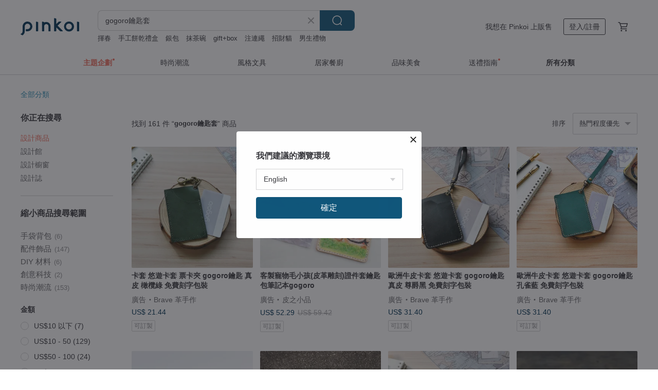

--- FILE ---
content_type: text/html; charset=utf-8
request_url: https://hk.pinkoi.com/search?q=gogoro%E9%91%B0%E5%8C%99%E5%A5%97&ref_sec=related_keywords&ref_posn=5&ref_related_kw_type=auto&ref_created=1675396073&ref_entity=search_item_list&ref_entity_id=gogoro%20%E9%98%B2%E5%88%AE%E8%BB%8A%E5%A5%97&ref_page=1&ref_pgsz=60&ref_pgsess=1675396073
body_size: 24322
content:

<!doctype html>

<html lang="zh-Hant-HK" class="web no-js s-not-login s-zh_TW webkit" xmlns:fb="http://ogp.me/ns/fb#">
<head prefix="og: http://ogp.me/ns# fb: http://ogp.me/ns/fb# ilovepinkoi: http://ogp.me/ns/fb/ilovepinkoi#">
    <meta charset="utf-8">

        <title>gogoro鑰匙套 | Pinkoi | 亞洲跨境設計購物平台</title>
    <meta name="keywords" content="gogoro鑰匙套">

        <meta name="description" content="gogoro鑰匙套的搜尋結果 - 161件。你想找的gogoro鑰匙套盡在 Pinkoi，新會員享 APP 運費優惠，最高減 HK$50！立刻逛逛百萬會員好評推薦的gogoro鑰匙套商品，Pinkoi 堅持用好品味、獨特設計實現你對生活詮釋的想像。">

    <meta name="twitter:card" content="summary_large_image">

        <meta property="og:title" content="gogoro鑰匙套 | Pinkoi">
        <meta property="og:description" content="gogoro鑰匙套的搜尋結果 - 161件。你想找的gogoro鑰匙套盡在 Pinkoi，新會員享 APP 運費優惠，最高減 HK$50！立刻逛逛百萬會員好評推薦的gogoro鑰匙套商品，Pinkoi 堅持用好品味、獨特設計實現你對生活詮釋的想像。">
        <meta property="og:image" content="https://cdn02.pinkoi.com/product/h83idkGQ/0/1/800x0.jpg">

    <meta property="og:type" content="product">
        <meta property="og:url" content="https://hk.pinkoi.com/search?q=gogoro%E9%91%B0%E5%8C%99%E5%A5%97&ref_sec=related_keywords&ref_posn=5&ref_related_kw_type=auto&ref_created=1675396073&ref_entity=search_item_list&ref_entity_id=gogoro+%E9%98%B2%E5%88%AE%E8%BB%8A%E5%A5%97&ref_page=1&ref_pgsz=60&ref_pgsess=1675396073"><link rel="canonical" href="https://hk.pinkoi.com/search?q=gogoro%E9%91%B0%E5%8C%99%E5%A5%97"><link rel="next" href="https://hk.pinkoi.com/search?q=gogoro%E9%91%B0%E5%8C%99%E5%A5%97&page=2">

    <link rel="alternate" href="android-app://com.pinkoi/http/hk.pinkoi.com/search?q=gogoro%E9%91%B0%E5%8C%99%E5%A5%97">

        <script type="application/ld+json">{"@context": "http://schema.org", "@type": "BreadcrumbList", "itemListElement": [{"@type": "ListItem", "position": 1, "item": {"@id": "https://hk.pinkoi.com", "name": "Pinkoi"}}, {"@type": "ListItem", "position": 2, "item": {"@id": "https://hk.pinkoi.com/search", "name": "Search"}}, {"@type": "ListItem", "position": 3, "item": {"@id": "https://hk.pinkoi.com/search?q=gogoro%E9%91%B0%E5%8C%99%E5%A5%97", "name": "gogoro\u9470\u5319\u5957"}}]}</script>

        <script type="application/ld+json">{"@context": "http://schema.org", "@type": "Product", "productID": "h83idkGQ", "sku": "h83idkGQ", "name": "\u3010\u5bcc\u58eb\u5c71 Fuji\u3011\u9470\u5319\u5957/gogoro/\u5c0f\u7269\u6536\u7d0d", "description": "\u517c\u5177\u5be6\u7528\u53c8\u53ef\u611b\u7684gogoro\u9470\u5319\u4fdd\u8b77\u5957\uff0c\u7d04\u97005-7\u500b\u5de5\u4f5c\u5929\uff0c\u4e0b\u55ae\u5f8c\u958b\u59cb\u88fd\u4f5c\uff0c\u53ef\u8a02\u88fd\u5176\u4ed6\u9020\u578b(\u8acb\u5148\u4f86\u4fe1)", "image": ["https://cdn02.pinkoi.com/product/h83idkGQ/0/1/500x0.jpg"], "brand": {"@type": "Brand", "name": "Funmay \u624b\u4f5c"}, "offers": {"@type": "Offer", "priceCurrency": "HKD", "price": 145.4, "availability": "http://schema.org/InStock", "priceValidUntil": "2026-07-27", "itemCondition": "http://schema.org/NewCondition", "url": "https://hk.pinkoi.com/product/h83idkGQ", "seller": {"@type": "Organization", "name": "Funmay \u624b\u4f5c", "url": "https://hk.pinkoi.com/store/funmay"}, "hasMerchantReturnPolicy": [{"@type": "MerchantReturnPolicy", "returnPolicyCategory": "https://schema.org/MerchantReturnFiniteReturnWindow", "merchantReturnDays": 7, "returnMethod": "https://schema.org/ReturnByMail", "returnFees": "https://schema.org/FreeReturn", "applicableCountry": ["TW", "HK", "MO", "TH", "JP", "CN", "US", "SG", "CA"]}]}, "aggregateRating": {"@type": "AggregateRating", "ratingValue": 5.0, "reviewCount": 909}}</script><script type="application/ld+json">{"@context": "http://schema.org", "@type": "Product", "productID": "hqtWxQ6u", "sku": "hqtWxQ6u", "name": "\u9b5f\u9b5a-\u9b3c\u8760\u9b5fGOGORO\u9470\u5319\u5957 \u76ae\u4ef6\u639b\u6263 \u4fdd\u8b77\u5957 \u539f\u5275\u52d5\u7269\u76ae\u96d5\u6d77\u6d0b\u7cfb\u5217", "description": "\u7368\u5bb6\u8a2d\u8a08\u25c8\u9b5f\u9b5a\u9b3c\u8760\u9b5fGOGORO\u9470\u5319\u5957\u25c8\u9069\u7528\u65bc\u76f4\u5f9150mm\uff0f\u539a8mm\u7684\u9470\u5319\u7247", "image": ["https://cdn01.pinkoi.com/product/hqtWxQ6u/0/1/500x0.jpg"], "brand": {"@type": "Brand", "name": "\u9078\u76ae\u9769 \u9769\u7269\u5de5\u4f5c\u5ba4"}, "offers": {"@type": "Offer", "priceCurrency": "HKD", "price": 360.3, "availability": "http://schema.org/InStock", "priceValidUntil": "2026-07-27", "itemCondition": "http://schema.org/NewCondition", "url": "https://hk.pinkoi.com/product/hqtWxQ6u", "seller": {"@type": "Organization", "name": "\u9078\u76ae\u9769 \u9769\u7269\u5de5\u4f5c\u5ba4", "url": "https://hk.pinkoi.com/store/xuan-leather"}, "hasMerchantReturnPolicy": [{"@type": "MerchantReturnPolicy", "returnPolicyCategory": "https://schema.org/MerchantReturnFiniteReturnWindow", "merchantReturnDays": 7, "returnMethod": "https://schema.org/ReturnByMail", "returnFees": "https://schema.org/FreeReturn", "applicableCountry": ["TW", "HK", "MO", "TH", "JP", "CN", "US", "SG", "CA"]}]}, "aggregateRating": {"@type": "AggregateRating", "ratingValue": 5.0, "reviewCount": 503}}</script><script type="application/ld+json">{"@context": "http://schema.org", "@type": "Product", "productID": "J6TgzMWd", "sku": "J6TgzMWd", "name": "\u7fa9\u5927\u5229\u5354\u6703\u8a8d\u8a3c\u690d\u97a3\u9769\u9ed1\u8272\u624b\u7e2bgogoro/gogoro2\u9470\u5319\u5957", "description": "\u6bcf\u5929\u90fd\u8981\u62ff\u5728\u624b\u4e0a\u7684\u9470\u5319\uff0c\u4e0d\u8a72\u53ea\u662f\u666e\u901a\u5851\u81a0\u5916\u6bbc\uff0c\u5b83\u503c\u5f97\u4f60\u64c1\u6709\uff0c\u5237\u597d\u5237\u6eff\u8b93\u65e5\u5e38\u751f\u6d3b\u4e0d\u518d\u666e\u901a\u3002", "image": ["https://cdn01.pinkoi.com/product/J6TgzMWd/0/1/500x0.jpg"], "brand": {"@type": "Brand", "name": "\u3010\u97b9\u3011\u624b\u5236 kuo's artwork"}, "offers": {"@type": "Offer", "priceCurrency": "HKD", "price": 296.7, "availability": "http://schema.org/InStock", "priceValidUntil": "2026-07-27", "itemCondition": "http://schema.org/NewCondition", "url": "https://hk.pinkoi.com/product/J6TgzMWd", "seller": {"@type": "Organization", "name": "\u3010\u97b9\u3011\u624b\u5236 kuo's artwork", "url": "https://hk.pinkoi.com/store/kuos-artwork"}, "hasMerchantReturnPolicy": [{"@type": "MerchantReturnPolicy", "returnPolicyCategory": "https://schema.org/MerchantReturnFiniteReturnWindow", "merchantReturnDays": 7, "returnMethod": "https://schema.org/ReturnByMail", "returnFees": "https://schema.org/FreeReturn", "applicableCountry": ["TW", "HK", "MO", "TH", "JP", "CN", "US", "SG", "CA"]}]}, "aggregateRating": {"@type": "AggregateRating", "ratingValue": 5.0, "reviewCount": 372}}</script><script type="application/ld+json">{"@context": "http://schema.org", "@type": "Product", "productID": "Pezgkka5", "sku": "Pezgkka5", "name": "gogoro\u9470\u5319\u76ae\u5957 \u6afb\u82b1\u7c89/\u7070\u5ba2\u88fd\u5316\u79ae\u7269", "description": "gogoro \u9470\u5319\u76ae\u5957 \u6d3b\u52d5\u9264\u74b0\u6b3e\u5f0f\n\u76ae\u5e36\u7a7f\u5165\u9470\u5319\u53ca\u76ae\u5957\u5f8c \u4ee5\u87ba\u7d72\u91e6\u540c\u6642\u63d2\u5165\u4e09\u500b\u5b54\u9396\u7dca\u5373\u53ef\n\u63d0\u4f9b\u514d\u8cbb\u82f1\u6587\u5927\u5beb\u70d9\u5370(\u96509\u500b\u5b57 \u542b\u7a7a\u683c\u7b26\u865f) \n\u6b61\u8fce\u8a62\u554f\u8a02\u88fd", "image": ["https://cdn02.pinkoi.com/product/Pezgkka5/0/1/500x0.jpg"], "brand": {"@type": "Brand", "name": "KAKU\u76ae\u9769\u8a2d\u8a08"}, "offers": {"@type": "Offer", "priceCurrency": "HKD", "price": 327.0, "availability": "http://schema.org/InStock", "priceValidUntil": "2026-07-27", "itemCondition": "http://schema.org/NewCondition", "url": "https://hk.pinkoi.com/product/Pezgkka5", "seller": {"@type": "Organization", "name": "KAKU\u76ae\u9769\u8a2d\u8a08", "url": "https://hk.pinkoi.com/store/kaku2008"}, "hasMerchantReturnPolicy": [{"@type": "MerchantReturnPolicy", "returnPolicyCategory": "https://schema.org/MerchantReturnFiniteReturnWindow", "merchantReturnDays": 7, "returnMethod": "https://schema.org/ReturnByMail", "returnFees": "https://schema.org/FreeReturn", "applicableCountry": ["TW", "HK", "MO", "TH", "JP", "CN", "US", "SG", "CA"]}]}, "aggregateRating": {"@type": "AggregateRating", "ratingValue": 5.0, "reviewCount": 1969}}</script><script type="application/ld+json">{"@context": "http://schema.org", "@type": "Product", "productID": "sdjEvt53", "sku": "sdjEvt53", "name": "\u67f4\u72ac gogoro \u9470\u5319\u7d14\u725b\u76ae\u76ae\u9769\u5957", "description": "\u6750\u8cea: \u7d14\u725b\u76ae\ngogoro \u9470\u5319\u76ae\u9769\u5957 \n\u5c3a\u5bf8: \u5713 6.5cm\n\u82e5\u9700\u523b\u540d\u8acb\u81f3\"\u523b\u5b57\u52a0\u8cfc\u5340\u9078\u8cfc\"", "image": ["https://cdn02.pinkoi.com/product/sdjEvt53/0/2/500x0.jpg"], "brand": {"@type": "Brand", "name": "\u4f01\u5922\u60f3\u76ae\u9769\u5e06\u5e03\u6240"}, "offers": {"@type": "Offer", "priceCurrency": "HKD", "price": 241.6, "availability": "http://schema.org/InStock", "priceValidUntil": "2026-07-27", "itemCondition": "http://schema.org/NewCondition", "url": "https://hk.pinkoi.com/product/sdjEvt53", "seller": {"@type": "Organization", "name": "\u4f01\u5922\u60f3\u76ae\u9769\u5e06\u5e03\u6240", "url": "https://hk.pinkoi.com/store/pdl"}, "hasMerchantReturnPolicy": [{"@type": "MerchantReturnPolicy", "returnPolicyCategory": "https://schema.org/MerchantReturnFiniteReturnWindow", "merchantReturnDays": 7, "returnMethod": "https://schema.org/ReturnByMail", "returnFees": "https://schema.org/FreeReturn", "applicableCountry": ["TW", "HK", "MO", "TH", "JP", "CN", "US", "SG", "CA"]}]}, "aggregateRating": {"@type": "AggregateRating", "ratingValue": 4.9, "reviewCount": 500}}</script><script type="application/ld+json">{"@context": "http://schema.org", "@type": "Product", "productID": "RXGWrvr3", "sku": "RXGWrvr3", "name": "\u5bcc\u58eb\u5c71 gogoro \u611f\u61c9\u5f0f\u78c1\u6263 \u9470\u5319\u5957 \u9644\u9838\u7e69\u639b\u7e69 \u53f0\u7063\u54c1\u724c \u7d14\u624b\u4f5c", "description": "\ud83c\udfd4 \u5bcc\u58eb\u5c71\u611f\u61c9\u5f0f\u9470\u5319\u6536\u7d0d\u5305 \u2013 \u96a8\u8eab\u651c\u5e36\u4f60\u7684\u5922\u5e7b\u540d\u5c71\uff01 \ud83c\udf05\n\n\u5bcc\u58eb\u5c71\u4e0d\u518d\u53ea\u662f\u65c5\u9014\u4e2d\u7684\u98a8\u666f\uff0c\u73fe\u5728\u5b83\u53ef\u4ee5\u8b8a\u6210\u4f60\u7684\u96a8\u8eab\u5c0f\u7269\uff01\n\u8b93\u9019\u5ea7\u5145\u6eff\u8c61\u5fb5\u610f\u7fa9\u7684\u5c71\u5cf0\u5316\u8eab\u70ba \u611f\u61c9\u5f0f\u9470\u5319\u6536\u7d0d\u5305\uff0c\u966a\u4f34\u4f60\u6bcf\u4e00\u5929\uff5e", "image": ["https://cdn01.pinkoi.com/product/RXGWrvr3/0/1/500x0.jpg"], "brand": {"@type": "Brand", "name": "MiniYue\u7f8a\u6bdb\u88fd\u6c08\u6240"}, "offers": {"@type": "Offer", "priceCurrency": "HKD", "price": 227.1, "availability": "http://schema.org/InStock", "priceValidUntil": "2026-07-27", "itemCondition": "http://schema.org/NewCondition", "url": "https://hk.pinkoi.com/product/RXGWrvr3", "seller": {"@type": "Organization", "name": "MiniYue\u7f8a\u6bdb\u88fd\u6c08\u6240", "url": "https://hk.pinkoi.com/store/miniyue"}, "hasMerchantReturnPolicy": [{"@type": "MerchantReturnPolicy", "returnPolicyCategory": "https://schema.org/MerchantReturnFiniteReturnWindow", "merchantReturnDays": 7, "returnMethod": "https://schema.org/ReturnByMail", "returnFees": "https://schema.org/FreeReturn", "applicableCountry": ["TW", "HK", "MO", "TH", "JP", "CN", "US", "SG", "CA"]}]}, "aggregateRating": {"@type": "AggregateRating", "ratingValue": 5.0, "reviewCount": 207}}</script><script type="application/ld+json">{"@context": "http://schema.org", "@type": "Product", "productID": "cuLJLcZ2", "sku": "cuLJLcZ2", "name": "\u9054\u6469 \u798f\u795e \u4e0d\u5012\u7fc1gogoro \u611f\u61c9\u5f0f\u78c1\u6263 \u9470\u5319\u5957 \u9644\u9838\u7e69\u639b\u7e69 \u53f0\u7063\u54c1\u724c", "description": "\u9019\u6b3e\u7f8a\u6bdb\u6c08\u611f\u61c9\u5f0f\u9470\u5319\u5957\u53ef\u611b\u53c8\u5be6\u7528\uff0c\u9644\u6709 \u9577\u9838\u7e69\uff0c\u53ef\u7576\u9805\u934a\u4f69\u6234\uff0c\u6216\u642d\u914d \u77ed\u639b\u7e69 \u639b\u5728\u5305\u5305\u4e0a\u7576\u88dd\u98fe\u3002\u4e0d\u9700\u53d6\u51fa\u9470\u5319\uff0c\u611f\u61c9\u6642\u8f15\u9b06\u300c\u55f6\u55f6\u300d\u5373\u53ef\u901a\u884c\uff01\ud83c\udfb5 \u9001\u79ae\u81ea\u7528\u90fd\u9069\u5408\uff0cTA\u4e00\u5b9a\u6703\u559c\u6b61\uff01", "image": ["https://cdn01.pinkoi.com/product/cuLJLcZ2/0/2/500x0.jpg"], "brand": {"@type": "Brand", "name": "MiniYue\u7f8a\u6bdb\u88fd\u6c08\u6240"}, "offers": {"@type": "Offer", "priceCurrency": "HKD", "price": 227.1, "availability": "http://schema.org/InStock", "priceValidUntil": "2026-07-27", "itemCondition": "http://schema.org/NewCondition", "url": "https://hk.pinkoi.com/product/cuLJLcZ2", "seller": {"@type": "Organization", "name": "MiniYue\u7f8a\u6bdb\u88fd\u6c08\u6240", "url": "https://hk.pinkoi.com/store/miniyue"}, "hasMerchantReturnPolicy": [{"@type": "MerchantReturnPolicy", "returnPolicyCategory": "https://schema.org/MerchantReturnFiniteReturnWindow", "merchantReturnDays": 7, "returnMethod": "https://schema.org/ReturnByMail", "returnFees": "https://schema.org/FreeReturn", "applicableCountry": ["TW", "HK", "MO", "TH", "JP", "CN", "US", "SG", "CA"]}]}, "aggregateRating": {"@type": "AggregateRating", "ratingValue": 5.0, "reviewCount": 207}}</script><script type="application/ld+json">{"@context": "http://schema.org", "@type": "Product", "productID": "ypcW59aF", "sku": "ypcW59aF", "name": "\u5c0f\u6a58\u76ae \u690d\u97a3\u725b\u76ae  Gogoro\u9470\u5319\u5957 / Gogoro\u3001Gogoro2\u9470\u5319\u5708\u542b\u639b\u7e69", "description": "........................", "image": ["https://cdn01.pinkoi.com/product/ypcW59aF/0/5/500x0.jpg"], "brand": {"@type": "Brand", "name": "\u5c0f\u6a58\u76ae"}, "offers": {"@type": "Offer", "priceCurrency": "HKD", "price": 269.5, "availability": "http://schema.org/InStock", "priceValidUntil": "2026-07-27", "itemCondition": "http://schema.org/NewCondition", "url": "https://hk.pinkoi.com/product/ypcW59aF", "seller": {"@type": "Organization", "name": "\u5c0f\u6a58\u76ae", "url": "https://hk.pinkoi.com/store/orangeleather"}, "hasMerchantReturnPolicy": [{"@type": "MerchantReturnPolicy", "returnPolicyCategory": "https://schema.org/MerchantReturnFiniteReturnWindow", "merchantReturnDays": 7, "returnMethod": "https://schema.org/ReturnByMail", "returnFees": "https://schema.org/FreeReturn", "applicableCountry": ["TW", "HK", "MO", "TH", "JP", "CN", "US", "SG", "CA"]}]}, "aggregateRating": {"@type": "AggregateRating", "ratingValue": 4.9, "reviewCount": 1013}}</script><script type="application/ld+json">{"@context": "http://schema.org", "@type": "Product", "productID": "tdJFHQcg", "sku": "tdJFHQcg", "name": "GOGORO\u9470\u5319\u5957+\u9838\u7e69_\u5929\u7a7a\u85cd", "description": "\u9644\u9838\u7e69\u651c\u5e36\u65b9\u4fbf\uff5c\u53ef\u6572\u5370\u5c08\u5c6c\u59d3\u540d\uff5c\u624b\u5de5\u5237\u8272", "image": ["https://cdn02.pinkoi.com/product/tdJFHQcg/0/1/500x0.jpg"], "brand": {"@type": "Brand", "name": "\u5982\u662f\u8457\u7269"}, "offers": {"@type": "Offer", "priceCurrency": "HKD", "price": 335.8, "availability": "http://schema.org/InStock", "priceValidUntil": "2026-07-27", "itemCondition": "http://schema.org/NewCondition", "url": "https://hk.pinkoi.com/product/tdJFHQcg", "seller": {"@type": "Organization", "name": "\u5982\u662f\u8457\u7269", "url": "https://hk.pinkoi.com/store/srsay"}, "hasMerchantReturnPolicy": [{"@type": "MerchantReturnPolicy", "returnPolicyCategory": "https://schema.org/MerchantReturnFiniteReturnWindow", "merchantReturnDays": 7, "returnMethod": "https://schema.org/ReturnByMail", "returnFees": "https://schema.org/FreeReturn", "applicableCountry": ["TW", "HK", "MO", "TH", "JP", "CN", "US", "SG", "CA"]}]}, "aggregateRating": {"@type": "AggregateRating", "ratingValue": 4.9, "reviewCount": 602}}</script><script type="application/ld+json">{"@context": "http://schema.org", "@type": "Product", "productID": "KRcT9KYQ", "sku": "KRcT9KYQ", "name": "\u3010\u9078\u5716\u5ba2\u88fd\u3011\u4eff\u9e82\u76ae\u523a\u7e61Gogoro\u9470\u5319\u5957", "description": "100%\u81ea\u5bb6\u8a2d\u8a08\u5716\u6848 | \u4e0d\u53ef\u7e61\u5b57 | gogoro\u639b\u9838\u9470\u5319\u5957 | \u53f0\u7063\u88fd", "image": ["https://cdn02.pinkoi.com/product/KRcT9KYQ/0/1/500x0.jpg"], "brand": {"@type": "Brand", "name": "Littdlework \u7e61\u73cd\u68ee\u6d3b"}, "offers": {"@type": "Offer", "priceCurrency": "HKD", "price": 115.1, "availability": "http://schema.org/InStock", "priceValidUntil": "2026-07-27", "itemCondition": "http://schema.org/NewCondition", "url": "https://hk.pinkoi.com/product/KRcT9KYQ", "seller": {"@type": "Organization", "name": "Littdlework \u7e61\u73cd\u68ee\u6d3b", "url": "https://hk.pinkoi.com/store/littdlework"}, "hasMerchantReturnPolicy": [{"@type": "MerchantReturnPolicy", "returnPolicyCategory": "https://schema.org/MerchantReturnFiniteReturnWindow", "merchantReturnDays": 7, "returnMethod": "https://schema.org/ReturnByMail", "returnFees": "https://schema.org/FreeReturn", "applicableCountry": ["TW", "HK", "MO", "TH", "JP", "CN", "US", "SG", "CA"]}]}, "aggregateRating": {"@type": "AggregateRating", "ratingValue": 5.0, "reviewCount": 6235}}</script><script type="application/ld+json">{"@context": "http://schema.org", "@type": "Product", "productID": "wwnENpnr", "sku": "wwnENpnr", "name": "\u3010\u5bf5\u7269\u8173\u5370\u3011\u96fb\u52d5\u8eca\u9470\u5319\u76ae\u5957 Gogoro / Ec-05 / Ai-3 / Ur1", "description": "\u96fb\u52d5\u8eca\u9470\u5319\u7cbe\u7dfb\u5c0f\u5de7\uff0c\u537b\u5c11\u4e86\u53ef\u4ee5\u65b9\u4fbf\u4f7f\u7528\u7684\u6536\u7d0d\u65b9\u5f0f\uff1f\uff01\u5bf5\u7269\u8173\u5370\u96fb\u52d5\u8eca\u9470\u5319\u76ae\u5957\uff0c\u5c07\u76ae\u9769\u7684\u8cea\u611f\u7528\u73fe\u4ee3\u7684\u5f27\u7dda\u53bb\u5c55\u73fe\uff0c\u5f9e\u5916\u5f62\u5230\u529f\u80fd\uff0c\u6bcf\u4e00\u500b\u8a2d\u8a08\u7d30\u7bc0\uff0c\u90fd\u53ef\u4ee5\u8b93\u4f60\u597d\u597d\u5c07\u5b83\u5b8c\u7f8e\u7684\u5305\u8986\u53ca\u6536\u7d0d\uff0c\u73fe\u5728\u5c31\u8b93\u5bf5\u7269\u8173\u5370\u966a\u4f60\u7a7f\u8d8a\u9019\u500b\u57ce\u5e02\uff0c  \u5230\u6240\u6709\u53ef\u4ee5\u5230\u9054\u7684\u5730\u65b9\uff01", "image": ["https://cdn01.pinkoi.com/product/wwnENpnr/0/3/500x0.jpg"], "brand": {"@type": "Brand", "name": "\u62c9\u746a\u76ae\u9769"}, "offers": {"@type": "Offer", "priceCurrency": "HKD", "price": 132.9, "availability": "http://schema.org/InStock", "priceValidUntil": "2026-07-27", "itemCondition": "http://schema.org/NewCondition", "url": "https://hk.pinkoi.com/product/wwnENpnr", "seller": {"@type": "Organization", "name": "\u62c9\u746a\u76ae\u9769", "url": "https://hk.pinkoi.com/store/ramaleather"}, "hasMerchantReturnPolicy": [{"@type": "MerchantReturnPolicy", "returnPolicyCategory": "https://schema.org/MerchantReturnFiniteReturnWindow", "merchantReturnDays": 7, "returnMethod": "https://schema.org/ReturnByMail", "returnFees": "https://schema.org/FreeReturn", "applicableCountry": ["TW", "HK", "MO", "TH", "JP", "CN", "US", "SG", "CA"]}]}, "aggregateRating": {"@type": "AggregateRating", "ratingValue": 5.0, "reviewCount": 1189}}</script><script type="application/ld+json">{"@context": "http://schema.org", "@type": "Product", "productID": "6G6haq3V", "sku": "6G6haq3V", "name": "gogoro\u76ae\u9769\u9470\u5319\u5957(\u591a\u8272\u53ef\u9078)", "description": "gogoro\u76ae\u9769\u9470\u5319\u5957\uff0c\u65b9\u4fbf\u6536\u7d0d\u4f7f\u7528\uff0c\u9470\u5319\u5957\u76f4\u5f91/ 6cm\u3002\u63d0\u4f9b\u514d\u8cbb\u523b\u5b57\u670d\u52d9", "image": ["https://cdn01.pinkoi.com/product/6G6haq3V/0/5/500x0.jpg"], "brand": {"@type": "Brand", "name": "\u5cf6\u5dbc\u65e5\u5e38 shimanohi"}, "offers": {"@type": "Offer", "priceCurrency": "HKD", "price": 166.5, "availability": "http://schema.org/InStock", "priceValidUntil": "2026-07-27", "itemCondition": "http://schema.org/NewCondition", "url": "https://hk.pinkoi.com/product/6G6haq3V", "seller": {"@type": "Organization", "name": "\u5cf6\u5dbc\u65e5\u5e38 shimanohi", "url": "https://hk.pinkoi.com/store/shimanohi"}, "hasMerchantReturnPolicy": [{"@type": "MerchantReturnPolicy", "returnPolicyCategory": "https://schema.org/MerchantReturnFiniteReturnWindow", "merchantReturnDays": 7, "returnMethod": "https://schema.org/ReturnByMail", "returnFees": "https://schema.org/FreeReturn", "applicableCountry": ["TW", "HK", "MO", "TH", "JP", "CN", "US", "SG", "CA"]}]}, "aggregateRating": {"@type": "AggregateRating", "ratingValue": 5.0, "reviewCount": 156}}</script><script type="application/ld+json">{"@context": "http://schema.org", "@type": "Product", "productID": "7FY6J8WY", "sku": "7FY6J8WY", "name": "\u3010\u798f\u5229\u54c1\u3011\u3010\u62c9\u746a\u76ae\u9769\u3011\u96fb\u52d5\u8eca\u6676\u7247\u9470\u5319\u5957 gogoro ur1 ec-05 Ai1", "description": "\u690d\u97a3\u9769 / \u96fb\u52d5\u8eca\u6676\u7247\u9470\u5319\u5957 / GOGORO / \u771f\u76ae\u624b\u4f5c\n\u5168\u90e8\u96fb\u52d5\u8eca\u611f\u61c9\u9470\u5319\u8eca\u7a2e\u7686\u53ef\u901a\u7528\uff08\u9664\u9470\u5319\u7248\u3001\u5361\u7247\u7248\uff09", "image": ["https://cdn02.pinkoi.com/product/7FY6J8WY/0/500x0.jpg"], "brand": {"@type": "Brand", "name": "\u62c9\u746a\u76ae\u9769"}, "offers": {"@type": "Offer", "priceCurrency": "HKD", "price": 71.5, "availability": "http://schema.org/InStock", "priceValidUntil": "2026-07-27", "itemCondition": "http://schema.org/NewCondition", "url": "https://hk.pinkoi.com/product/7FY6J8WY", "seller": {"@type": "Organization", "name": "\u62c9\u746a\u76ae\u9769", "url": "https://hk.pinkoi.com/store/ramaleather"}, "hasMerchantReturnPolicy": [{"@type": "MerchantReturnPolicy", "returnPolicyCategory": "https://schema.org/MerchantReturnFiniteReturnWindow", "merchantReturnDays": 7, "returnMethod": "https://schema.org/ReturnByMail", "returnFees": "https://schema.org/FreeReturn", "applicableCountry": ["TW", "HK", "MO", "TH", "JP", "CN", "US", "SG", "CA"]}]}, "aggregateRating": {"@type": "AggregateRating", "ratingValue": 5.0, "reviewCount": 1189}}</script><script type="application/ld+json">{"@context": "http://schema.org", "@type": "Product", "productID": "vaTccTiD", "sku": "vaTccTiD", "name": "gogoro\u9470\u5319\u76ae\u5957 \u7070\u8272\u5ba2\u88fd\u5316\u79ae\u7269", "description": "\u5713\u5f27\u7acb\u9ad4\u5b8c\u5168\u5305\u8986 \u9020\u578b\u4e0a\u4e5f\u8868\u73fe\u7684\u66f4\u7279\u5225\uff01 \n \u6309\u9375\u80fd\u8f15\u9b06\u6309\u58d3 \u9470\u5319\u76ae\u5957\u4e5f\u6210\u70ba\u4e00\u689d\u6709\u8cea\u611f\u7684\u76ae\u88fd\u9805\u934a\u98fe\u54c1! \n \u5167\u5916\u5c64\u7686\u5929\u7136\u76ae\u9769\u88fd\u4f5c\u68c9\u881f\u9838\u7e69\u5168\u957790cm \n \u63d0\u4f9b\u514d\u8cbb\u82f1\u6587\u5927\u5beb\u70d9\u5370(\u96509\u500b\u5b57\u6578 \u542b\u7a7a\u683c\u7b26\u865f) \n \u6b61\u8fce\u8a62\u554f\u8a02\u88fd", "image": ["https://cdn01.pinkoi.com/product/vaTccTiD/0/1/500x0.jpg"], "brand": {"@type": "Brand", "name": "KAKU\u76ae\u9769\u8a2d\u8a08"}, "offers": {"@type": "Offer", "priceCurrency": "HKD", "price": 327.0, "availability": "http://schema.org/InStock", "priceValidUntil": "2026-07-27", "itemCondition": "http://schema.org/NewCondition", "url": "https://hk.pinkoi.com/product/vaTccTiD", "seller": {"@type": "Organization", "name": "KAKU\u76ae\u9769\u8a2d\u8a08", "url": "https://hk.pinkoi.com/store/kaku2008"}, "hasMerchantReturnPolicy": [{"@type": "MerchantReturnPolicy", "returnPolicyCategory": "https://schema.org/MerchantReturnFiniteReturnWindow", "merchantReturnDays": 7, "returnMethod": "https://schema.org/ReturnByMail", "returnFees": "https://schema.org/FreeReturn", "applicableCountry": ["TW", "HK", "MO", "TH", "JP", "CN", "US", "SG", "CA"]}]}, "aggregateRating": {"@type": "AggregateRating", "ratingValue": 5.0, "reviewCount": 1969}}</script><script type="application/ld+json">{"@context": "http://schema.org", "@type": "Product", "productID": "VK4Wu4xR", "sku": "VK4Wu4xR", "name": "\u5c0f\u6a58\u76ae \u690d\u97a3\u725b\u76ae  \u65b0\u6539\u6b3eGogoro\u9470\u5319\u5957 / \u4f38\u7e2e\u8b58\u5225\u8b49 / \u8b49\u4ef6\u5957", "description": "........................", "image": ["https://cdn01.pinkoi.com/product/VK4Wu4xR/0/3/500x0.jpg"], "brand": {"@type": "Brand", "name": "\u5c0f\u6a58\u76ae"}, "offers": {"@type": "Offer", "priceCurrency": "HKD", "price": 287.6, "availability": "http://schema.org/InStock", "priceValidUntil": "2026-07-27", "itemCondition": "http://schema.org/NewCondition", "url": "https://hk.pinkoi.com/product/VK4Wu4xR", "seller": {"@type": "Organization", "name": "\u5c0f\u6a58\u76ae", "url": "https://hk.pinkoi.com/store/orangeleather"}, "hasMerchantReturnPolicy": [{"@type": "MerchantReturnPolicy", "returnPolicyCategory": "https://schema.org/MerchantReturnFiniteReturnWindow", "merchantReturnDays": 7, "returnMethod": "https://schema.org/ReturnByMail", "returnFees": "https://schema.org/FreeReturn", "applicableCountry": ["TW", "HK", "MO", "TH", "JP", "CN", "US", "SG", "CA"]}]}, "aggregateRating": {"@type": "AggregateRating", "ratingValue": 4.9, "reviewCount": 1013}}</script><script type="application/ld+json">{"@context": "http://schema.org", "@type": "Product", "productID": "4DGQibKM", "sku": "4DGQibKM", "name": "\u8cb4\u8cd3\u72d7/\u9470\u5319\u5957/gogoro", "description": "\u517c\u5177\u5be6\u7528\u53c8\u53ef\u611b\u7684gogoro\u9470\u5319\u4fdd\u8b77\u5957\uff0c\u7d04\u97005-7\u500b\u5de5\u4f5c\u5929\uff0c\u4e0b\u55ae\u5f8c\u958b\u59cb\u88fd\u4f5c\uff0c\u53ef\u8a02\u88fd\u5176\u4ed6\u9020\u578b(\u8acb\u5148\u4f86\u4fe1)", "image": ["https://cdn02.pinkoi.com/product/4DGQibKM/0/1/500x0.jpg"], "brand": {"@type": "Brand", "name": "Funmay \u624b\u4f5c"}, "offers": {"@type": "Offer", "priceCurrency": "HKD", "price": 145.4, "availability": "http://schema.org/InStock", "priceValidUntil": "2026-07-27", "itemCondition": "http://schema.org/NewCondition", "url": "https://hk.pinkoi.com/product/4DGQibKM", "seller": {"@type": "Organization", "name": "Funmay \u624b\u4f5c", "url": "https://hk.pinkoi.com/store/funmay"}, "hasMerchantReturnPolicy": [{"@type": "MerchantReturnPolicy", "returnPolicyCategory": "https://schema.org/MerchantReturnFiniteReturnWindow", "merchantReturnDays": 7, "returnMethod": "https://schema.org/ReturnByMail", "returnFees": "https://schema.org/FreeReturn", "applicableCountry": ["TW", "HK", "MO", "TH", "JP", "CN", "US", "SG", "CA"]}]}, "aggregateRating": {"@type": "AggregateRating", "ratingValue": 5.0, "reviewCount": 909}}</script><script type="application/ld+json">{"@context": "http://schema.org", "@type": "Product", "productID": "fbh3rPag", "sku": "fbh3rPag", "name": "\u73fe\u8ca8 \u514d\u904b gogoro\u9470\u5319\u76ae\u5957 \u542b\u70d9\u5370\u5ba2\u88fd\u5316", "description": "\u8acb\u5099\u8a3b\u5ba2\u88fd\u5316\u5167\u5bb9\u6216\u662f\u804a\u804a\u544a\u8a34\u6211\u5011\u5537\uff01\n1. \u8272\u5f69\u6e05\u65b0\u516d\u8272\u53ef\u9078\n2. \u54c1\u8cea\u9ad8\u7684\u91d1\u8272\u4e94\u91d1\n3. \u5177\u6709\u5be6\u7528\u6027\u53c8\u53ef\u7576\u639b\u98fe\n4. \u8010\u7528\u5ea6\u9ad8\u7684\u725b\u76ae\u4e5f\u5177\u6709\u4fdd\u8b77\u6027\n5. \u53ef\u4ee5\u5ba2\u88fd\u5316\u5370\u4e0a\u5c6c\u65bc\u4f60\u7684\u5c08\u5c6c\u76ae\u5957\n6. \u7d14\u624b\u5de5\u88fd\u4f5c\uff0c\u4ee5\u624b\u4f5c\u5411\u4f60\u50b3\u9054\u6eab\u5ea6", "image": ["https://cdn02.pinkoi.com/product/fbh3rPag/0/1/500x0.jpg"], "brand": {"@type": "Brand", "name": "\u96c9\u96c9\u8272\u8a08GoogO"}, "offers": {"@type": "Offer", "priceCurrency": "HKD", "price": 342.1, "availability": "http://schema.org/InStock", "priceValidUntil": "2026-07-27", "itemCondition": "http://schema.org/NewCondition", "url": "https://hk.pinkoi.com/product/fbh3rPag", "seller": {"@type": "Organization", "name": "\u96c9\u96c9\u8272\u8a08GoogO", "url": "https://hk.pinkoi.com/store/zhizhigoogo"}, "hasMerchantReturnPolicy": [{"@type": "MerchantReturnPolicy", "returnPolicyCategory": "https://schema.org/MerchantReturnFiniteReturnWindow", "merchantReturnDays": 7, "returnMethod": "https://schema.org/ReturnByMail", "returnFees": "https://schema.org/FreeReturn", "applicableCountry": ["TW", "HK", "MO", "TH", "JP", "CN", "US", "SG", "CA"]}]}, "aggregateRating": {"@type": "AggregateRating", "ratingValue": 4.9, "reviewCount": 19}}</script><script type="application/ld+json">{"@context": "http://schema.org", "@type": "Product", "productID": "rrCrx86t", "sku": "rrCrx86t", "name": "\u3010\u6bdb\u7dda\u7de8\u7e54\u6210\u54c1\u3011\u5bcc\u58eb\u5c71Gogoro\u9470\u5319\u5957", "description": "\u559c\u611b\u65e5\u672c\u6587\u5316\u7684\u4f60\u4e00\u5b9a\u4e5f\u6703\u559c\u6b61\u5bcc\u58eb\u5c71\uff01\n\u90a3\uff5e\u5c31\u628a\u5bcc\u58eb\u5c71\u5e36\u5728\u8eab\u4e0a\u5427\uff01(///\u25bd///)", "image": ["https://cdn01.pinkoi.com/product/rrCrx86t/0/2/500x0.jpg"], "brand": {"@type": "Brand", "name": "\u5922\u5922x\u624b\u4f5c \u2013 \u7642\u7652\u7cfb\u6bdb\u7dda\u7de8\u7e54\u6559\u5b78"}, "offers": {"@type": "Offer", "priceCurrency": "HKD", "price": 178.7, "availability": "http://schema.org/InStock", "priceValidUntil": "2026-07-27", "itemCondition": "http://schema.org/NewCondition", "url": "https://hk.pinkoi.com/product/rrCrx86t", "seller": {"@type": "Organization", "name": "\u5922\u5922x\u624b\u4f5c \u2013 \u7642\u7652\u7cfb\u6bdb\u7dda\u7de8\u7e54\u6559\u5b78", "url": "https://hk.pinkoi.com/store/emilyandhandmade"}, "hasMerchantReturnPolicy": [{"@type": "MerchantReturnPolicy", "returnPolicyCategory": "https://schema.org/MerchantReturnFiniteReturnWindow", "merchantReturnDays": 7, "returnMethod": "https://schema.org/ReturnByMail", "returnFees": "https://schema.org/FreeReturn", "applicableCountry": ["TW", "HK", "MO", "TH", "JP", "CN", "US", "SG", "CA"]}]}, "aggregateRating": {"@type": "AggregateRating", "ratingValue": 5.0, "reviewCount": 616}}</script><script type="application/ld+json">{"@context": "http://schema.org", "@type": "Product", "productID": "AQ6uZXtP", "sku": "AQ6uZXtP", "name": "gogoro\u9470\u5319\u76ae\u5957 \u9470\u5319\u5708 \u7fa9\u5927\u5229\u690d\u97a3\u9769 \u591a\u8272 \u53ef\u52a0\u8cfc\u523b\u5b57 \u5ba2\u88fd\u5316", "description": "\u5546\u54c1\u9810\u8a08\u4ed8\u6b3e\u5f8c5-7\u5929\u5167(\u4e0d\u542b\u5047\u65e5)\u51fa\u8ca8\uff0c\u5982\u9700\u6307\u5b9a\u65e5\u671f\u5230\u8ca8\uff0c\u8acb\u65bc\u5099\u8a3b\u6b04\u5099\u8a3b\u3002\n\u984f\u8272\u5c3a\u5bf8\u6c92\u6709\u73fe\u8ca8\u7684\u8a71\u53ef\u4ee5\u63a5\u55ae\u88fd\u4f5c\uff0c\u97007-10\u5929\u4f46\u4e0d\u5305\u542b\u5047\u65e5\u3002", "image": ["https://cdn01.pinkoi.com/product/AQ6uZXtP/0/3/500x0.jpg"], "brand": {"@type": "Brand", "name": "Ulmus Leather"}, "offers": {"@type": "Offer", "priceCurrency": "HKD", "price": 269.5, "availability": "http://schema.org/InStock", "priceValidUntil": "2026-07-27", "itemCondition": "http://schema.org/NewCondition", "url": "https://hk.pinkoi.com/product/AQ6uZXtP", "seller": {"@type": "Organization", "name": "Ulmus Leather", "url": "https://hk.pinkoi.com/store/chenyuleather"}, "hasMerchantReturnPolicy": [{"@type": "MerchantReturnPolicy", "returnPolicyCategory": "https://schema.org/MerchantReturnFiniteReturnWindow", "merchantReturnDays": 7, "returnMethod": "https://schema.org/ReturnByMail", "returnFees": "https://schema.org/FreeReturn", "applicableCountry": ["TW", "HK", "MO", "TH", "JP", "CN", "US", "SG", "CA"]}]}, "aggregateRating": {"@type": "AggregateRating", "ratingValue": 4.9, "reviewCount": 96}}</script><script type="application/ld+json">{"@context": "http://schema.org", "@type": "Product", "productID": "ZTRC3Js8", "sku": "ZTRC3Js8", "name": "gogoro\u9470\u5319\u5957 / gogoro\u76ae\u5957 - KEY CASE NO.02 gogoro\u9470\u5319\u5708", "description": "gogoro / gogoro2 \u9470\u5319\u5957 - KEY CASE NO.02\nSMARTSCOOTER\u2122 \nJUST GOT SMARTER\n\u7576\u60a8\u9ad4\u9a57\u524d\u6240\u672a\u6709\u7684\u9a0e\u4e58\u6a02\u8da3\u6642 \uff0c\nKeyLess\u4e5f\u9700\u8981\u4e00\u500b\u5b8c\u6574\u7684\u4fdd\u8b77\u3002", "image": ["https://cdn01.pinkoi.com/product/ZTRC3Js8/0/3/500x0.jpg"], "brand": {"@type": "Brand", "name": "Minerva"}, "offers": {"@type": "Offer", "priceCurrency": "HKD", "price": 357.3, "availability": "http://schema.org/InStock", "priceValidUntil": "2026-07-27", "itemCondition": "http://schema.org/NewCondition", "url": "https://hk.pinkoi.com/product/ZTRC3Js8", "seller": {"@type": "Organization", "name": "Minerva", "url": "https://hk.pinkoi.com/store/minerva"}, "hasMerchantReturnPolicy": [{"@type": "MerchantReturnPolicy", "returnPolicyCategory": "https://schema.org/MerchantReturnFiniteReturnWindow", "merchantReturnDays": 7, "returnMethod": "https://schema.org/ReturnByMail", "returnFees": "https://schema.org/FreeReturn", "applicableCountry": ["TW", "HK", "MO", "TH", "JP", "CN", "US", "SG", "CA"]}]}, "aggregateRating": {"@type": "AggregateRating", "ratingValue": 5.0, "reviewCount": 68}}</script><script type="application/ld+json">{"@context": "http://schema.org", "@type": "Product", "productID": "7vLXBMaC", "sku": "7vLXBMaC", "name": "\u3010\u9470\u5319\u5957\u5ba2\u88fd\u3011GOGORO\u9470\u5319\u5957 \u9580\u7981\u78c1\u6263\u5957", "description": "\u3010\u9470\u5319\u5957\u5ba2\u88fd\u3011GOGORO\u9470\u5319\u5957 \u9580\u7981\u78c1\u6263\u5957\n\u53ef\u5ba2\u88fd\u7c21\u55ae\u7dda\u689d\u8a2d\u8a08\u6216\u6bdb\u5c0f\u5b69\u5f69\u7e6a\u3001\u5176\u4ed6\u5716\u5f62...\u7b49\u3002", "image": ["https://cdn02.pinkoi.com/product/7vLXBMaC/0/1/500x0.jpg"], "brand": {"@type": "Brand", "name": "Akira \u660e\u88fd\u9769"}, "offers": {"@type": "Offer", "priceCurrency": "HKD", "price": 690.2, "availability": "http://schema.org/InStock", "priceValidUntil": "2026-07-27", "itemCondition": "http://schema.org/NewCondition", "url": "https://hk.pinkoi.com/product/7vLXBMaC", "seller": {"@type": "Organization", "name": "Akira \u660e\u88fd\u9769", "url": "https://hk.pinkoi.com/store/akira-leather"}, "hasMerchantReturnPolicy": [{"@type": "MerchantReturnPolicy", "returnPolicyCategory": "https://schema.org/MerchantReturnFiniteReturnWindow", "merchantReturnDays": 7, "returnMethod": "https://schema.org/ReturnByMail", "returnFees": "https://schema.org/FreeReturn", "applicableCountry": ["TW", "HK", "MO", "TH", "JP", "CN", "US", "SG", "CA"]}]}, "aggregateRating": {"@type": "AggregateRating", "ratingValue": 5.0, "reviewCount": 32}}</script><script type="application/ld+json">{"@context": "http://schema.org", "@type": "Product", "productID": "ybsYpkKn", "sku": "ybsYpkKn", "name": "Gogoro\u9470\u5319\u5957 \u2223 \u5361\u7247\u5957 \u2223 \u523b\u5b57 \u2223 \u7fa9\u5927\u5229 Buttero\u9802\u7d1a\u690d\u97a3\u9769", "description": "\u6211\u5011\u88fd\u4f5c\u7684\u76ae\u4ef6\"\u88e1\" \"\u5916\"\u5168\u90e8\u90fd\u4f7f\u7528\u9802\u7d1a\u7fa9\u5927\u5229\u690d\u97a3\u9769\u5354\u6703\u5ee0\u5546\u51fa\u7522\u7684\u76ae\u9769\uff0c\u624b\u5de5\u88fd\u4f5c\uff0c\u5f9e\u958b\u7248\u3001\u88c1\u5207\u3001\u9ecf\u5408\u3001\u624b\u7e2b\u4ee5\u53ca\u5805\u6301\u7528\u6700\u7e41\u7463\u7684\u908a\u7de3\u8655\u7406\u65b9\u5f0f\uff0c\u88fd\u4f5c\u800c\u6210\uff0c\u8b93\u60a8\u4f7f\u7528\u8d77\u4f86\u6709\u5225\u65bc\u4e00\u822c\u76ae\u4ef6\uff0c\u6709\u66f4\u597d\u7684\u4f7f\u7528\u8207\u8996\u89ba\u611f\u53d7\u3002", "image": ["https://cdn01.pinkoi.com/product/ybsYpkKn/0/1/500x0.jpg"], "brand": {"@type": "Brand", "name": "C.J \u624b\u4f5c\u76ae\u4ef6"}, "offers": {"@type": "Offer", "priceCurrency": "HKD", "price": 139.3, "availability": "http://schema.org/InStock", "priceValidUntil": "2026-07-27", "itemCondition": "http://schema.org/NewCondition", "url": "https://hk.pinkoi.com/product/ybsYpkKn", "seller": {"@type": "Organization", "name": "C.J \u624b\u4f5c\u76ae\u4ef6", "url": "https://hk.pinkoi.com/store/pk0304264"}, "hasMerchantReturnPolicy": [{"@type": "MerchantReturnPolicy", "returnPolicyCategory": "https://schema.org/MerchantReturnFiniteReturnWindow", "merchantReturnDays": 7, "returnMethod": "https://schema.org/ReturnByMail", "returnFees": "https://schema.org/FreeReturn", "applicableCountry": ["TW", "HK", "MO", "TH", "JP", "CN", "US", "SG", "CA"]}]}, "aggregateRating": {"@type": "AggregateRating", "ratingValue": 5.0, "reviewCount": 328}}</script><script type="application/ld+json">{"@context": "http://schema.org", "@type": "Product", "productID": "XsvS22iL", "sku": "XsvS22iL", "name": "gogoro\u9470\u5319\u76ae\u5957\u8a02\u88fd \u6a44\u6b16\u7da0/\u6df1\u5496\u5561 \u5ba2\u88fd\u5316\u79ae\u7269", "description": "gogoro \u9470\u5319\u76ae\u5957 \n\n\u5713\u5f27\u7acb\u9ad4\u5b8c\u5168\u5305\u8986 \u9020\u578b\u4e0a\u4e5f\u8868\u73fe\u7684\u66f4\u7279\u5225\uff01 \n\u6309\u9375\u80fd\u8f15\u9b06\u6309\u58d3 \u9470\u5319\u76ae\u5957\u4e5f\u6210\u70ba\u4e00\u689d\u6709\u8cea\u611f\u7684\u76ae\u88fd\u9805\u934a\u98fe\u54c1! \n\u5167\u5916\u5c64\u7686\u5929\u7136\u76ae\u9769\u88fd\u4f5c\u68c9\u881f\u9838\u7e69\u5168\u957790cm \n\u63d0\u4f9b\u514d\u8cbb\u82f1\u6587\u5927\u5beb\u70d9\u5370(\u96509\u500b\u5b57\u6578 \u542b\u7a7a\u683c\u7b26\u865f) \n\u6b61\u8fce\u8a62\u554f\u8a02\u88fd", "image": ["https://cdn01.pinkoi.com/product/XsvS22iL/0/4/500x0.jpg"], "brand": {"@type": "Brand", "name": "KAKU\u76ae\u9769\u8a2d\u8a08"}, "offers": {"@type": "Offer", "priceCurrency": "HKD", "price": 327.0, "availability": "http://schema.org/InStock", "priceValidUntil": "2026-07-27", "itemCondition": "http://schema.org/NewCondition", "url": "https://hk.pinkoi.com/product/XsvS22iL", "seller": {"@type": "Organization", "name": "KAKU\u76ae\u9769\u8a2d\u8a08", "url": "https://hk.pinkoi.com/store/kaku2008"}, "hasMerchantReturnPolicy": [{"@type": "MerchantReturnPolicy", "returnPolicyCategory": "https://schema.org/MerchantReturnFiniteReturnWindow", "merchantReturnDays": 7, "returnMethod": "https://schema.org/ReturnByMail", "returnFees": "https://schema.org/FreeReturn", "applicableCountry": ["TW", "HK", "MO", "TH", "JP", "CN", "US", "SG", "CA"]}]}, "aggregateRating": {"@type": "AggregateRating", "ratingValue": 5.0, "reviewCount": 1969}}</script><script type="application/ld+json">{"@context": "http://schema.org", "@type": "Product", "productID": "uNY56D4s", "sku": "uNY56D4s", "name": "\u7d93\u5178\u7cfb\u5217 / Gogoro\u9470\u5319\u76ae\u5957 / gogoro2 EC-05. Ai-1 \u6676\u7247\u9470\u5319\u5957", "description": "\u690d\u97a3\u9769 / GOGORO / \u6676\u7247\u9470\u5319\u5957 /  / \u771f\u76ae\u624b\u4f5c\n\nGOGORO \u5168\u8eca\u7a2e\u7686\u53ef\u901a\u7528", "image": ["https://cdn01.pinkoi.com/product/uNY56D4s/0/4/500x0.jpg"], "brand": {"@type": "Brand", "name": "\u62c9\u746a\u76ae\u9769"}, "offers": {"@type": "Offer", "priceCurrency": "HKD", "price": 121.1, "availability": "http://schema.org/InStock", "priceValidUntil": "2026-07-27", "itemCondition": "http://schema.org/NewCondition", "url": "https://hk.pinkoi.com/product/uNY56D4s", "seller": {"@type": "Organization", "name": "\u62c9\u746a\u76ae\u9769", "url": "https://hk.pinkoi.com/store/ramaleather"}, "hasMerchantReturnPolicy": [{"@type": "MerchantReturnPolicy", "returnPolicyCategory": "https://schema.org/MerchantReturnFiniteReturnWindow", "merchantReturnDays": 7, "returnMethod": "https://schema.org/ReturnByMail", "returnFees": "https://schema.org/FreeReturn", "applicableCountry": ["TW", "HK", "MO", "TH", "JP", "CN", "US", "SG", "CA"]}]}, "aggregateRating": {"@type": "AggregateRating", "ratingValue": 5.0, "reviewCount": 1189}}</script><script type="application/ld+json">{"@context": "http://schema.org", "@type": "Product", "productID": "Twz32PNn", "sku": "Twz32PNn", "name": "\u5713\u5713Mood\u78c1\u6263\u9470\u5319\u5708 gogoro\u9470\u5319\u5957", "description": "\u300e\u5713\u5713Mood\u78c1\u6263\u9470\u5319\u5708\u300f\n\u4f7f\u7528\u74b0\u4fdd\u76ae\u9769\uff0c\u624b\u611f\u67d4\u8edf\uff0c\u4e94\u91d1\u540a\u98fe\u7121\u93b3\u52a0\u5de5\u4e0d\u50b7\u5bb3\u76ae\u819a\n\u5f9e\u6b63\u4e0a\u65b9\u58d3\u958b\u6263\u74b0\u53ef\u653e\u5165\u78c1\u6263\u3001airtag\u6216gogoro\u5713\u578b\u9470\u5319\u3002", "image": ["https://cdn01.pinkoi.com/product/Twz32PNn/0/1/500x0.jpg"], "brand": {"@type": "Brand", "name": "nuGen"}, "offers": {"@type": "Offer", "priceCurrency": "HKD", "price": 115.1, "availability": "http://schema.org/InStock", "priceValidUntil": "2026-07-27", "itemCondition": "http://schema.org/NewCondition", "url": "https://hk.pinkoi.com/product/Twz32PNn", "seller": {"@type": "Organization", "name": "nuGen", "url": "https://hk.pinkoi.com/store/nugenlifestyle"}, "hasMerchantReturnPolicy": [{"@type": "MerchantReturnPolicy", "returnPolicyCategory": "https://schema.org/MerchantReturnFiniteReturnWindow", "merchantReturnDays": 7, "returnMethod": "https://schema.org/ReturnByMail", "returnFees": "https://schema.org/FreeReturn", "applicableCountry": ["TW", "HK", "MO", "TH", "JP", "CN", "US", "SG", "CA"]}]}, "aggregateRating": {"@type": "AggregateRating", "ratingValue": 5.0, "reviewCount": 40}}</script><script type="application/ld+json">{"@context": "http://schema.org", "@type": "Product", "productID": "bQQf4pe7", "sku": "bQQf4pe7", "name": "\u6a39\u61f6 \u67f4\u72ac \u864e \u72d0\u72f8 \u52d5\u7269 gogoro \u611f\u61c9\u5f0f\u78c1\u6263 \u9470\u5319\u5957 \u9644\u9838\u7e69\u639b\u7e69", "description": "\ud83c\udf3f \u611f\u61c9\u5f0f\u9470\u5319\u6536\u7d0d\u5305 \u2013 \u840c\u7cfb\u52d5\u7269\u966a\u4f60\u51fa\u9580\uff01 \ud83d\udc3e\n\u4eca\u5929\u60f3\u5e36\u54ea\u96bb\u5c0f\u5925\u4f34\u4e00\u8d77\u51fa\u9580\u5462\uff1f\n\u6175\u61f6\u7684 \u6a39\u61f6\u3001\u9738\u6c23\u7684 \u8001\u864e\u3001\u9748\u5de7\u7684 \u72d0\u72f8\u3001\u5fe0\u8aa0\u7684 \u67f4\u72ac\u3001\u9084\u662f\u53ef\u611b\u7684 \u7121\u5c3e\u718a\uff1f\n\u8b93\u9019\u4e9b\u52d5\u7269\u5011\u5316\u8eab\u70ba \u611f\u61c9\u5f0f\u9470\u5319\u6536\u7d0d\u5305\uff0c\u96a8\u6642\u966a\u5728\u4f60\u8eab\u908a~", "image": ["https://cdn02.pinkoi.com/product/bQQf4pe7/0/1/500x0.jpg"], "brand": {"@type": "Brand", "name": "MiniYue\u7f8a\u6bdb\u88fd\u6c08\u6240"}, "offers": {"@type": "Offer", "priceCurrency": "HKD", "price": 227.1, "availability": "http://schema.org/InStock", "priceValidUntil": "2026-07-27", "itemCondition": "http://schema.org/NewCondition", "url": "https://hk.pinkoi.com/product/bQQf4pe7", "seller": {"@type": "Organization", "name": "MiniYue\u7f8a\u6bdb\u88fd\u6c08\u6240", "url": "https://hk.pinkoi.com/store/miniyue"}, "hasMerchantReturnPolicy": [{"@type": "MerchantReturnPolicy", "returnPolicyCategory": "https://schema.org/MerchantReturnFiniteReturnWindow", "merchantReturnDays": 7, "returnMethod": "https://schema.org/ReturnByMail", "returnFees": "https://schema.org/FreeReturn", "applicableCountry": ["TW", "HK", "MO", "TH", "JP", "CN", "US", "SG", "CA"]}]}, "aggregateRating": {"@type": "AggregateRating", "ratingValue": 5.0, "reviewCount": 207}}</script><script type="application/ld+json">{"@context": "http://schema.org", "@type": "Product", "productID": "vV5iM549", "sku": "vV5iM549", "name": "\u3010\u9054\u5ca1\u9686\u63a2\u5409\u3011\u798f\u795e \u78c1\u6263\u9470\u5319\u5957 \u9470\u5319\u5305 gogoro \u96fb\u8eca\u9470\u5319\u5305", "description": "\u6750\u8cea\uff1a\u5408\u6210\u76ae\u9769\n\u5c3a\u5bf8\uff1a\u9ad89cm*\u5bec8cm\n\u958b\u53e3\u5f91\uff1a5.3cm", "image": ["https://cdn01.pinkoi.com/product/vV5iM549/0/1/500x0.jpg"], "brand": {"@type": "Brand", "name": "\u9054\u5ca1\u9686\u63a2\u5409\u8ca9\u8ce3\u8216 \u2661 Longtanji"}, "offers": {"@type": "Offer", "priceCurrency": "HKD", "price": 57.6, "availability": "http://schema.org/InStock", "priceValidUntil": "2026-07-27", "itemCondition": "http://schema.org/NewCondition", "url": "https://hk.pinkoi.com/product/vV5iM549", "seller": {"@type": "Organization", "name": "\u9054\u5ca1\u9686\u63a2\u5409\u8ca9\u8ce3\u8216 \u2661 Longtanji", "url": "https://hk.pinkoi.com/store/lontanji"}, "hasMerchantReturnPolicy": [{"@type": "MerchantReturnPolicy", "returnPolicyCategory": "https://schema.org/MerchantReturnFiniteReturnWindow", "merchantReturnDays": 7, "returnMethod": "https://schema.org/ReturnByMail", "returnFees": "https://schema.org/FreeReturn", "applicableCountry": ["TW", "HK", "MO", "TH", "JP", "CN", "US", "SG", "CA"]}]}, "aggregateRating": {"@type": "AggregateRating", "ratingValue": 5.0, "reviewCount": 140}}</script><script type="application/ld+json">{"@context": "http://schema.org", "@type": "Product", "productID": "4uDkRz6h", "sku": "4uDkRz6h", "name": "\u8056\u8a95\u79ae\u7269 \u624b\u4f5c\u76ae\u4ef6 Gogoro\u9470\u5319\u5957", "description": "\u7c21\u55ae\u4fd0\u843d\u7684gogoro \u9470\u5319\u5305\uff0c\u984f\u8272\u6216\u6572\u5b57\u90fd\u53ef\u4ee5\u8ddf\u8a2d\u8a08\u5e2b\u8a0e\u8ad6\u5537", "image": ["https://cdn01.pinkoi.com/product/4uDkRz6h/0/1/500x0.jpg"], "brand": {"@type": "Brand", "name": "\u8525\u4e4b\u82b1 \u76ae\u9769\u5e03\u624b\u4f5c"}, "offers": {"@type": "Offer", "priceCurrency": "HKD", "price": 157.5, "availability": "http://schema.org/InStock", "priceValidUntil": "2026-07-27", "itemCondition": "http://schema.org/NewCondition", "url": "https://hk.pinkoi.com/product/4uDkRz6h", "seller": {"@type": "Organization", "name": "\u8525\u4e4b\u82b1 \u76ae\u9769\u5e03\u624b\u4f5c", "url": "https://hk.pinkoi.com/store/onionflower"}, "hasMerchantReturnPolicy": [{"@type": "MerchantReturnPolicy", "returnPolicyCategory": "https://schema.org/MerchantReturnFiniteReturnWindow", "merchantReturnDays": 7, "returnMethod": "https://schema.org/ReturnByMail", "returnFees": "https://schema.org/FreeReturn", "applicableCountry": ["TW", "HK", "MO", "TH", "JP", "CN", "US", "SG", "CA"]}]}, "aggregateRating": {"@type": "AggregateRating", "ratingValue": 5.0, "reviewCount": 317}}</script><script type="application/ld+json">{"@context": "http://schema.org", "@type": "Product", "productID": "zrbcJJ4e", "sku": "zrbcJJ4e", "name": "\u3010\u8056\u8a95\u7bc0\u3011\u7d05\u9f3b\u5b50\u9e8b\u9e7f \u6536\u7d0d\u888b GOGORO", "description": "\u517c\u5177\u5be6\u7528\u53c8\u53ef\u611b\u7684gogoro\u9470\u5319\u4fdd\u8b77\u5957\uff0c\u7d04\u97005-7\u500b\u5de5\u4f5c\u5929\uff0c\u4e0b\u55ae\u5f8c\u958b\u59cb\u88fd\u4f5c\uff0c\u53ef\u8a02\u88fd\u5176\u4ed6\u9020\u578b(\u8acb\u5148\u4f86\u4fe1)", "image": ["https://cdn01.pinkoi.com/product/zrbcJJ4e/0/2/500x0.jpg"], "brand": {"@type": "Brand", "name": "Funmay \u624b\u4f5c"}, "offers": {"@type": "Offer", "priceCurrency": "HKD", "price": 145.4, "availability": "http://schema.org/InStock", "priceValidUntil": "2026-07-27", "itemCondition": "http://schema.org/NewCondition", "url": "https://hk.pinkoi.com/product/zrbcJJ4e", "seller": {"@type": "Organization", "name": "Funmay \u624b\u4f5c", "url": "https://hk.pinkoi.com/store/funmay"}, "hasMerchantReturnPolicy": [{"@type": "MerchantReturnPolicy", "returnPolicyCategory": "https://schema.org/MerchantReturnFiniteReturnWindow", "merchantReturnDays": 7, "returnMethod": "https://schema.org/ReturnByMail", "returnFees": "https://schema.org/FreeReturn", "applicableCountry": ["TW", "HK", "MO", "TH", "JP", "CN", "US", "SG", "CA"]}]}, "aggregateRating": {"@type": "AggregateRating", "ratingValue": 5.0, "reviewCount": 909}}</script><script type="application/ld+json">{"@context": "http://schema.org", "@type": "Product", "productID": "kxEridFS", "sku": "kxEridFS", "name": "gogoro  \u9470\u5319\u76ae\u5957 \u7fa9\u5927\u5229A\u7d1a\u690d\u97a3\u9769 \u591a\u8272\u53ef\u9078 \u53ef\u52a0\u8cfc\u58d3\u5370\u71d9\u91d1", "description": "\u3010\u9810\u8a2d\u71d9\u91d1GOGORO\u5b57\u6a23 \u53ef\u7121\u5370 \u6216\u52a0\u8cfc\u58d3\u5370\u670d\u52d9\u3011\n\u3010\u56e0\u70ba\u662f\u4f7f\u7528\u87ba\u7d72\u6263 \u6240\u4ee5\u9ebb\u7169\u8acb\u8f49\u7dca \u3011", "image": ["https://cdn01.pinkoi.com/product/kxEridFS/0/3/500x0.jpg"], "brand": {"@type": "Brand", "name": "VULCAN LEATHER \u7cbe\u54c1\u624b\u5de5\u76ae\u4ef6"}, "offers": {"@type": "Offer", "priceCurrency": "HKD", "price": 237.2, "availability": "http://schema.org/InStock", "priceValidUntil": "2026-07-27", "itemCondition": "http://schema.org/NewCondition", "url": "https://hk.pinkoi.com/product/kxEridFS", "seller": {"@type": "Organization", "name": "VULCAN LEATHER \u7cbe\u54c1\u624b\u5de5\u76ae\u4ef6", "url": "https://hk.pinkoi.com/store/twvulcan"}, "hasMerchantReturnPolicy": [{"@type": "MerchantReturnPolicy", "returnPolicyCategory": "https://schema.org/MerchantReturnFiniteReturnWindow", "merchantReturnDays": 7, "returnMethod": "https://schema.org/ReturnByMail", "returnFees": "https://schema.org/FreeReturn", "applicableCountry": ["TW", "HK", "MO", "TH", "JP", "CN", "US", "SG", "CA"]}]}, "aggregateRating": {"@type": "AggregateRating", "ratingValue": 5.0, "reviewCount": 2846}}</script><script type="application/ld+json">{"@context": "http://schema.org", "@type": "Product", "productID": "jSRkFcW5", "sku": "jSRkFcW5", "name": "\u9470\u5319\u5957 Gogoro \u96fb\u52d5\u6a5f\u8eca \u771f\u76ae\u76ae\u5957 \u5ba2\u88fd\u79ae\u7269 \u9001\u79ae \u79ae\u7269", "description": "\u70ba\u4e86\u5730\u7403\u6c38\u7e8c\uff0c\u7d66\u611b\u74b0\u4fdd\u7684\u60a8\u591a\u4e00\u500b\u9078\u64c7\n\u70ba\u4e0b\u4e00\u4e16\u4ee3\u7a7a\u6c23\uff0c\u6211\u5011\u90fd\u9a0e\u4e0d\u6392\u653e\u9ed1\u7159\u7684\u6a5f\u8eca\uff0c\u8b93\u5730\u7403\u7a7a\u6c23\u8d8a\u4f86\u8d8a\u7f8e\u597d", "image": ["https://cdn02.pinkoi.com/product/jSRkFcW5/0/6/500x0.jpg"], "brand": {"@type": "Brand", "name": "Be Two \u624b\u5de5\u76ae\u4ef6\u5de5\u4f5c\u574a"}, "offers": {"@type": "Offer", "priceCurrency": "HKD", "price": 241.9, "availability": "http://schema.org/InStock", "priceValidUntil": "2026-07-27", "itemCondition": "http://schema.org/NewCondition", "url": "https://hk.pinkoi.com/product/jSRkFcW5", "seller": {"@type": "Organization", "name": "Be Two \u624b\u5de5\u76ae\u4ef6\u5de5\u4f5c\u574a", "url": "https://hk.pinkoi.com/store/betwo"}, "hasMerchantReturnPolicy": [{"@type": "MerchantReturnPolicy", "returnPolicyCategory": "https://schema.org/MerchantReturnFiniteReturnWindow", "merchantReturnDays": 7, "returnMethod": "https://schema.org/ReturnByMail", "returnFees": "https://schema.org/FreeReturn", "applicableCountry": ["TW", "HK", "MO", "TH", "JP", "CN", "US", "SG", "CA"]}]}, "aggregateRating": {"@type": "AggregateRating", "ratingValue": 5.0, "reviewCount": 2475}}</script><script type="application/ld+json">{"@context": "http://schema.org", "@type": "Product", "productID": "r3rYM6Lm", "sku": "r3rYM6Lm", "name": "gogoro\u9470\u5319\u76ae\u5957\u8a02\u88fd \u5168\u9ed1+\u767d\u8272\u5c0f\u6d41\u8607\u5ba2\u88fd\u5316\u79ae\u7269", "description": "\u5713\u5f27\u7acb\u9ad4\u5b8c\u5168\u5305\u8986 \u9020\u578b\u4e0a\u4e5f\u8868\u73fe\u7684\u66f4\u7279\u5225\uff01 \n\u6309\u9375\u80fd\u8f15\u9b06\u6309\u58d3 \n\u9470\u5319\u76ae\u5957\u4e5f\u6210\u70ba\u4e00\u689d\u6709\u8cea\u611f\u7684\u76ae\u88fd\u9805\u934a\u98fe\u54c1! \n\u5167\u5916\u5c64\u7686\u5929\u7136\u76ae\u9769\u88fd\u4f5c\u68c9\u881f\u9838\u7e69\u5168\u957790cm \n\u63d0\u4f9b\u514d\u8cbb\u82f1\u6587\u70d9\u5370(\u9650\u82f1\u6587\u5b57\u5927\u5beb 9\u500b\u5b57\u5167 \u542b\u7a7a\u683c\u7b26\u865f) \n\u6b61\u8fce\u8a62\u554f\u8a02\u88fd", "image": ["https://cdn01.pinkoi.com/product/r3rYM6Lm/0/1/500x0.jpg"], "brand": {"@type": "Brand", "name": "KAKU\u76ae\u9769\u8a2d\u8a08"}, "offers": {"@type": "Offer", "priceCurrency": "HKD", "price": 387.5, "availability": "http://schema.org/InStock", "priceValidUntil": "2026-07-27", "itemCondition": "http://schema.org/NewCondition", "url": "https://hk.pinkoi.com/product/r3rYM6Lm", "seller": {"@type": "Organization", "name": "KAKU\u76ae\u9769\u8a2d\u8a08", "url": "https://hk.pinkoi.com/store/kaku2008"}, "hasMerchantReturnPolicy": [{"@type": "MerchantReturnPolicy", "returnPolicyCategory": "https://schema.org/MerchantReturnFiniteReturnWindow", "merchantReturnDays": 7, "returnMethod": "https://schema.org/ReturnByMail", "returnFees": "https://schema.org/FreeReturn", "applicableCountry": ["TW", "HK", "MO", "TH", "JP", "CN", "US", "SG", "CA"]}]}, "aggregateRating": {"@type": "AggregateRating", "ratingValue": 5.0, "reviewCount": 1969}}</script><script type="application/ld+json">{"@context": "http://schema.org", "@type": "Product", "productID": "Gjd6F3BY", "sku": "Gjd6F3BY", "name": "gogoro\u9470\u5319\u76ae\u5957\u8a02\u88fd \u5168\u9ed1\u8272\u5ba2\u88fd\u5316\u79ae\u7269", "description": "\u5713\u5f27\u7acb\u9ad4\u5b8c\u5168\u5305\u8986 \u9020\u578b\u4e0a\u4e5f\u8868\u73fe\u7684\u66f4\u7279\u5225\uff01 \n \u6309\u9375\u80fd\u8f15\u9b06\u6309\u58d3 \u9470\u5319\u76ae\u5957\u4e5f\u6210\u70ba\u4e00\u689d\u6709\u8cea\u611f\u7684\u76ae\u88fd\u9805\u934a\u98fe\u54c1! \n \u5167\u5916\u5c64\u7686\u5929\u7136\u76ae\u9769\u88fd\u4f5c\u68c9\u881f\u9838\u7e69\u5168\u957790cm \n \u63d0\u4f9b\u514d\u8cbb\u82f1\u6587\u5927\u5beb\u70d9\u5370 \u96509\u500b\u5b57 \u542b\u7a7a\u683c\u4ee5\u53ca\u7b26\u865f  \u0026 . - \u4e09\u7a2e\n \u6b61\u8fce\u8a62\u554f\u8a02\u88fd", "image": ["https://cdn01.pinkoi.com/product/Gjd6F3BY/0/1/500x0.jpg"], "brand": {"@type": "Brand", "name": "KAKU\u76ae\u9769\u8a2d\u8a08"}, "offers": {"@type": "Offer", "priceCurrency": "HKD", "price": 327.0, "availability": "http://schema.org/InStock", "priceValidUntil": "2026-07-27", "itemCondition": "http://schema.org/NewCondition", "url": "https://hk.pinkoi.com/product/Gjd6F3BY", "seller": {"@type": "Organization", "name": "KAKU\u76ae\u9769\u8a2d\u8a08", "url": "https://hk.pinkoi.com/store/kaku2008"}, "hasMerchantReturnPolicy": [{"@type": "MerchantReturnPolicy", "returnPolicyCategory": "https://schema.org/MerchantReturnFiniteReturnWindow", "merchantReturnDays": 7, "returnMethod": "https://schema.org/ReturnByMail", "returnFees": "https://schema.org/FreeReturn", "applicableCountry": ["TW", "HK", "MO", "TH", "JP", "CN", "US", "SG", "CA"]}]}, "aggregateRating": {"@type": "AggregateRating", "ratingValue": 5.0, "reviewCount": 1969}}</script><script type="application/ld+json">{"@context": "http://schema.org", "@type": "Product", "productID": "bjBbMNkh", "sku": "bjBbMNkh", "name": "gogoro\u9470\u5319\u5957 KEY CASE NO.06 / gogoro\u9838\u7e69 gogoro\u639b\u7e69", "description": "gogoro \u9470\u5319\u5957 KEY CASE NO.06\n\n\u7c21\u6613\u8a2d\u8a08\uff0c\u8b93\u60a8\u96a8\u8eab\u651c\u5e36\u66f4\u4fbf\u5229\u3002\n\n\ud83d\udd3a\u76ae\u7e69\u8655\u5e73\u91cf 45cm (\u00b11cm)\n\nSMARTSCOOTER\u2122 \nJUST GOT \nSMARTER\n\n\u7576\u60a8\u9ad4\u9a57\u524d\u6240\u672a\u6709\u7684\u9a0e\u4e58\u6a02\u8da3\u6642 \uff0c\n\u96a8\u8eabKey", "image": ["https://cdn01.pinkoi.com/product/bjBbMNkh/0/1/500x0.jpg"], "brand": {"@type": "Brand", "name": "Minerva"}, "offers": {"@type": "Offer", "priceCurrency": "HKD", "price": 417.8, "availability": "http://schema.org/InStock", "priceValidUntil": "2026-07-27", "itemCondition": "http://schema.org/NewCondition", "url": "https://hk.pinkoi.com/product/bjBbMNkh", "seller": {"@type": "Organization", "name": "Minerva", "url": "https://hk.pinkoi.com/store/minerva"}, "hasMerchantReturnPolicy": [{"@type": "MerchantReturnPolicy", "returnPolicyCategory": "https://schema.org/MerchantReturnFiniteReturnWindow", "merchantReturnDays": 7, "returnMethod": "https://schema.org/ReturnByMail", "returnFees": "https://schema.org/FreeReturn", "applicableCountry": ["TW", "HK", "MO", "TH", "JP", "CN", "US", "SG", "CA"]}]}, "aggregateRating": {"@type": "AggregateRating", "ratingValue": 5.0, "reviewCount": 68}}</script><script type="application/ld+json">{"@context": "http://schema.org", "@type": "Product", "productID": "qi4M5TBF", "sku": "qi4M5TBF", "name": "\u3010\u5ba2\u88fd\u3011GOGORO\u9470\u5319\u5708\u3010Go\u56c9\u3011\u5ba2\u88fd\u523b\u5b57 \u5ba2\u88fd\u5316\u79ae\u7269 \u60c5\u4eba\u7bc0\u79ae\u76d2", "description": "GOGORO\u9470\u5319\u5957\u3010Go\u56c9\u3011\uff0c\u76ae\u9769\u8cea\u611f\u9470\u5319\u5708\u8b93\u4f60\u7684\u6c23\u8cea\u548c\u5225\u4eba\u4e0d\u540c\uff01", "image": ["https://cdn01.pinkoi.com/product/qi4M5TBF/0/1/500x0.jpg"], "brand": {"@type": "Brand", "name": "\u9019\u4e9b\u8c93 Zhexie Mao"}, "offers": {"@type": "Offer", "priceCurrency": "HKD", "price": 183.9, "availability": "http://schema.org/InStock", "priceValidUntil": "2026-07-27", "itemCondition": "http://schema.org/NewCondition", "url": "https://hk.pinkoi.com/product/qi4M5TBF", "seller": {"@type": "Organization", "name": "\u9019\u4e9b\u8c93 Zhexie Mao", "url": "https://hk.pinkoi.com/store/zhexiemao"}, "hasMerchantReturnPolicy": [{"@type": "MerchantReturnPolicy", "returnPolicyCategory": "https://schema.org/MerchantReturnFiniteReturnWindow", "merchantReturnDays": 7, "returnMethod": "https://schema.org/ReturnByMail", "returnFees": "https://schema.org/FreeReturn", "applicableCountry": ["TW", "HK", "MO", "TH", "JP", "CN", "US", "SG", "CA"]}]}, "aggregateRating": {"@type": "AggregateRating", "ratingValue": 5.0, "reviewCount": 414}}</script><script type="application/ld+json">{"@context": "http://schema.org", "@type": "Product", "productID": "HUZeW3e4", "sku": "HUZeW3e4", "name": "\u5c0f\u4ed9Summer\u78c1\u6263\u9470\u5319\u5708  gogoro\u9470\u5319\u5957", "description": "\u300e\u5c0f\u4ed9Summer\u78c1\u6263\u9470\u5319\u5708\u300f\n\u4f7f\u7528\u74b0\u4fdd\u76ae\u9769\uff0c\u624b\u611f\u67d4\u8edf\uff0c\u4e94\u91d1\u540a\u98fe\u7121\u93b3\u52a0\u5de5\u4e0d\u50b7\u5bb3\u76ae\u819a\n\u5f9e\u6b63\u4e0a\u65b9\u58d3\u958b\u6263\u74b0\u53ef\u653e\u5165\u78c1\u6263\u3001airtag\u6216gogoro\u5713\u578b\u9470\u5319\u3002", "image": ["https://cdn01.pinkoi.com/product/HUZeW3e4/0/1/500x0.jpg"], "brand": {"@type": "Brand", "name": "nuGen"}, "offers": {"@type": "Offer", "priceCurrency": "HKD", "price": 115.1, "availability": "http://schema.org/InStock", "priceValidUntil": "2026-07-27", "itemCondition": "http://schema.org/NewCondition", "url": "https://hk.pinkoi.com/product/HUZeW3e4", "seller": {"@type": "Organization", "name": "nuGen", "url": "https://hk.pinkoi.com/store/nugenlifestyle"}, "hasMerchantReturnPolicy": [{"@type": "MerchantReturnPolicy", "returnPolicyCategory": "https://schema.org/MerchantReturnFiniteReturnWindow", "merchantReturnDays": 7, "returnMethod": "https://schema.org/ReturnByMail", "returnFees": "https://schema.org/FreeReturn", "applicableCountry": ["TW", "HK", "MO", "TH", "JP", "CN", "US", "SG", "CA"]}]}, "aggregateRating": {"@type": "AggregateRating", "ratingValue": 5.0, "reviewCount": 40}}</script><script type="application/ld+json">{"@context": "http://schema.org", "@type": "Product", "productID": "c7zeFyyc", "sku": "c7zeFyyc", "name": "\u7dad\u4eac\u4eba\u5e36\u7684\u7dad\u4eac\u5e3d gogoro \u9470\u5319 \u7d14\u725b\u76ae\u76ae\u9769\u5957", "description": "\u6750\u8cea: \u7d14\u725b\u76ae\ngogoro \u9470\u5319\u76ae\u9769\u5957 \n\u5c3a\u5bf8: \u5713 6.5cm\n\u82e5\u9700\u523b\u540d\u8acb\u81f3\"\u523b\u5b57\u52a0\u8cfc\u5340\u9078\u8cfc\"", "image": ["https://cdn02.pinkoi.com/product/c7zeFyyc/0/1/500x0.jpg"], "brand": {"@type": "Brand", "name": "\u4f01\u5922\u60f3\u76ae\u9769\u5e06\u5e03\u6240"}, "offers": {"@type": "Offer", "priceCurrency": "HKD", "price": 241.6, "availability": "http://schema.org/InStock", "priceValidUntil": "2026-07-27", "itemCondition": "http://schema.org/NewCondition", "url": "https://hk.pinkoi.com/product/c7zeFyyc", "seller": {"@type": "Organization", "name": "\u4f01\u5922\u60f3\u76ae\u9769\u5e06\u5e03\u6240", "url": "https://hk.pinkoi.com/store/pdl"}, "hasMerchantReturnPolicy": [{"@type": "MerchantReturnPolicy", "returnPolicyCategory": "https://schema.org/MerchantReturnFiniteReturnWindow", "merchantReturnDays": 7, "returnMethod": "https://schema.org/ReturnByMail", "returnFees": "https://schema.org/FreeReturn", "applicableCountry": ["TW", "HK", "MO", "TH", "JP", "CN", "US", "SG", "CA"]}]}, "aggregateRating": {"@type": "AggregateRating", "ratingValue": 4.9, "reviewCount": 500}}</script><script type="application/ld+json">{"@context": "http://schema.org", "@type": "Product", "productID": "pyrkCaV3", "sku": "pyrkCaV3", "name": "\u3010GOGORO \u5b8f\u4f73\u9a30 \u624b\u5de5\u725b\u76ae\u9470\u5319\u5957 / \u611f\u61c9\u5957\u3011", "description": "GOGORO\u3001\u5b8f\u4f73\u9a30\u3001\u624b\u5de5\u725b\u76ae\u9470\u5319\u5957\u3001\u611f\u61c9\u5957\u3001\u5a5a\u79ae\u5c0f\u7269\u3001\u4ea4\u63db\u79ae\u7269\u3001\u751f\u65e5\u79ae\u7269\u3001\u7d00\u5ff5\u79ae\u7269\u3001\u624b\u5de5\u76ae\u4ef6", "image": ["https://cdn01.pinkoi.com/product/pyrkCaV3/0/2/500x0.jpg"], "brand": {"@type": "Brand", "name": "Hakitora \u6709\u864e \u76ae\u9769\u5de5\u4f5c\u5ba4"}, "offers": {"@type": "Offer", "priceCurrency": "HKD", "price": 121.1, "availability": "http://schema.org/InStock", "priceValidUntil": "2026-07-27", "itemCondition": "http://schema.org/NewCondition", "url": "https://hk.pinkoi.com/product/pyrkCaV3", "seller": {"@type": "Organization", "name": "Hakitora \u6709\u864e \u76ae\u9769\u5de5\u4f5c\u5ba4", "url": "https://hk.pinkoi.com/store/hakitora"}, "hasMerchantReturnPolicy": [{"@type": "MerchantReturnPolicy", "returnPolicyCategory": "https://schema.org/MerchantReturnFiniteReturnWindow", "merchantReturnDays": 7, "returnMethod": "https://schema.org/ReturnByMail", "returnFees": "https://schema.org/FreeReturn", "applicableCountry": ["TW", "HK", "MO", "TH", "JP", "CN", "US", "SG", "CA"]}]}, "aggregateRating": {"@type": "AggregateRating", "ratingValue": 5.0, "reviewCount": 29}}</script><script type="application/ld+json">{"@context": "http://schema.org", "@type": "Product", "productID": "xTGPvhmL", "sku": "xTGPvhmL", "name": "gogoro \u9470\u5319\u76ae\u5957/\u771f\u76ae\u4fdd\u8b77\u5957 gogoro\u9470\u5319\u5708 \u78c1\u6263\u4fdd\u8b77\u5957", "description": "-\u5c08\u5c6cgogoro\u9470\u5319\u7684\u76ae\u9769\u4fdd\u8b77\u5957\n-\u4e2d\u9593\u63a1\u6316\u7a7a\u8a2d\u8a08\n-\u63a1\u690d\u97a3\u771f\u76ae\u88fd\u4f5c", "image": ["https://cdn01.pinkoi.com/product/xTGPvhmL/0/1/500x0.jpg"], "brand": {"@type": "Brand", "name": "Anvi Original"}, "offers": {"@type": "Offer", "priceCurrency": "HKD", "price": 154.6, "availability": "http://schema.org/InStock", "priceValidUntil": "2026-07-27", "itemCondition": "http://schema.org/NewCondition", "url": "https://hk.pinkoi.com/product/xTGPvhmL", "seller": {"@type": "Organization", "name": "Anvi Original", "url": "https://hk.pinkoi.com/store/anvioriginal"}, "hasMerchantReturnPolicy": [{"@type": "MerchantReturnPolicy", "returnPolicyCategory": "https://schema.org/MerchantReturnFiniteReturnWindow", "merchantReturnDays": 7, "returnMethod": "https://schema.org/ReturnByMail", "returnFees": "https://schema.org/FreeReturn", "applicableCountry": ["TW", "HK", "MO", "TH", "JP", "CN", "US", "SG", "CA"]}]}, "aggregateRating": {"@type": "AggregateRating", "ratingValue": 4.9, "reviewCount": 656}}</script><script type="application/ld+json">{"@context": "http://schema.org", "@type": "Product", "productID": "uVMCa3Zg", "sku": "uVMCa3Zg", "name": "gogoro\u9470\u5319\u76ae\u5957 \u9ed1/\u5bf6\u85cd\u5ba2\u88fd\u5316\u79ae\u7269", "description": "\u5713\u5f27\u7acb\u9ad4\u5b8c\u5168\u5305\u8986 \u9020\u578b\u4e0a\u4e5f\u8868\u73fe\u7684\u66f4\u7279\u5225\uff01 \n\u6309\u9375\u80fd\u8f15\u9b06\u6309\u58d3 \u9470\u5319\u76ae\u5957\u4e5f\u6210\u70ba\u4e00\u689d\u6709\u8cea\u611f\u7684\u76ae\u88fd\u9805\u934a\u98fe\u54c1! \n\u5167\u5916\u5c64\u7686\u5929\u7136\u76ae\u9769\u88fd\u4f5c\u68c9\u881f\u9838\u7e69\u5168\u957790cm  \n\u63d0\u4f9b\u514d\u8cbb\u82f1\u6587\u5927\u5beb\u70d9\u5370(\u96509\u500b\u5b57\u6578 \u542b\u7a7a\u683c\u7b26\u865f) \n\u6b61\u8fce\u8a62\u554f\u8a02\u88fd", "image": ["https://cdn01.pinkoi.com/product/uVMCa3Zg/0/1/500x0.jpg"], "brand": {"@type": "Brand", "name": "KAKU\u76ae\u9769\u8a2d\u8a08"}, "offers": {"@type": "Offer", "priceCurrency": "HKD", "price": 327.0, "availability": "http://schema.org/InStock", "priceValidUntil": "2026-07-27", "itemCondition": "http://schema.org/NewCondition", "url": "https://hk.pinkoi.com/product/uVMCa3Zg", "seller": {"@type": "Organization", "name": "KAKU\u76ae\u9769\u8a2d\u8a08", "url": "https://hk.pinkoi.com/store/kaku2008"}, "hasMerchantReturnPolicy": [{"@type": "MerchantReturnPolicy", "returnPolicyCategory": "https://schema.org/MerchantReturnFiniteReturnWindow", "merchantReturnDays": 7, "returnMethod": "https://schema.org/ReturnByMail", "returnFees": "https://schema.org/FreeReturn", "applicableCountry": ["TW", "HK", "MO", "TH", "JP", "CN", "US", "SG", "CA"]}]}, "aggregateRating": {"@type": "AggregateRating", "ratingValue": 5.0, "reviewCount": 1969}}</script><script type="application/ld+json">{"@context": "http://schema.org", "@type": "Product", "productID": "yhnpawCA", "sku": "yhnpawCA", "name": "\u7d05\u860b\u679c GOGORO\u771f\u76ae\u9470\u5319\u5957 \u542b\u639b\u7e69", "description": "- \u860b\u679c\u8a0e\u559c\u9020\u578b \n- \u53ef\u653eGOGORO\u6676\u7247\u9470\u5319 \n- \u5546\u54c1\u53ef\u9078\u77ed\u639b\u7e69\u6216\u9838\u639b\u7e69\n- \u514d\u8cbb\u6572\u5b57 ( \u6572\u65bc\u7da0\u8449\u4e0a\uff0c8\u5b57\u5167 )", "image": ["https://cdn02.pinkoi.com/product/yhnpawCA/0/1/500x0.jpg"], "brand": {"@type": "Brand", "name": "\u597d\u8ca8\u6982\u5ff5\u5be6\u9a57\u5ba4 HaoHuo.lab"}, "offers": {"@type": "Offer", "priceCurrency": "HKD", "price": 208.9, "availability": "http://schema.org/InStock", "priceValidUntil": "2026-07-27", "itemCondition": "http://schema.org/NewCondition", "url": "https://hk.pinkoi.com/product/yhnpawCA", "seller": {"@type": "Organization", "name": "\u597d\u8ca8\u6982\u5ff5\u5be6\u9a57\u5ba4 HaoHuo.lab", "url": "https://hk.pinkoi.com/store/haohuo-lab"}, "hasMerchantReturnPolicy": [{"@type": "MerchantReturnPolicy", "returnPolicyCategory": "https://schema.org/MerchantReturnFiniteReturnWindow", "merchantReturnDays": 7, "returnMethod": "https://schema.org/ReturnByMail", "returnFees": "https://schema.org/FreeReturn", "applicableCountry": ["TW", "HK", "MO", "TH", "JP", "CN", "US", "SG", "CA"]}]}, "aggregateRating": {"@type": "AggregateRating", "ratingValue": 5.0, "reviewCount": 1549}}</script><script type="application/ld+json">{"@context": "http://schema.org", "@type": "Product", "productID": "dvPkcHvv", "sku": "dvPkcHvv", "name": "\u3010\u79ae\u7269\u76d2\u88dd\u3011gogoro\u667a\u6167\u611f\u61c9\u9470\u5319\u690d\u97a3\u76ae\u5957", "description": "gogoro\u667a\u6167\u611f\u61c9\u9470\u5319\u76ae\u5957\uff0c\u4e00\u9ad4\u6210\u578b\u7d50\u69cb\u8a2d\u8a08\uff0c\u7c21\u55ae\u3001\u65b9\u4fbf\u4f7f\u7528\uff0c\u6750\u8cea\u9078\u7528\u690d\u97a3\u725b\u76ae\uff0c\u5de7\u5999\u878d\u5408\u8c93\u54aa\u8207\u523a\u875f\u9020\u578b\uff0c\u5728\u540c\u985e\u7522\u54c1\u4e2d\u6df1\u5177\u7368\u7279\u6027\u3002\u76ae\u9769\u624b\u4f5c\u6d41\u7a0b\u4e0d\u99ac\u864e\uff0c\u6b63\u53cd\u9762\u3001\u5074\u908a\uff0c\u90fd\u7d93\u904e\u4fdd\u8b77\u8655\u7406\uff0c\u5f37\u5316\u76ae\u9769\u8010\u7528\u6027\u3001\u4e0d\u6613\u56e0\u53d7\u6f6e\u800c\u767c\u9709\u3002", "image": ["https://cdn01.pinkoi.com/product/dvPkcHvv/0/9/500x0.jpg"], "brand": {"@type": "Brand", "name": "\u9b5a\u6708\u88fd\u6240"}, "offers": {"@type": "Offer", "priceCurrency": "HKD", "price": 208.9, "availability": "http://schema.org/InStock", "priceValidUntil": "2026-07-27", "itemCondition": "http://schema.org/NewCondition", "url": "https://hk.pinkoi.com/product/dvPkcHvv", "seller": {"@type": "Organization", "name": "\u9b5a\u6708\u88fd\u6240", "url": "https://hk.pinkoi.com/store/youyes"}, "hasMerchantReturnPolicy": [{"@type": "MerchantReturnPolicy", "returnPolicyCategory": "https://schema.org/MerchantReturnFiniteReturnWindow", "merchantReturnDays": 7, "returnMethod": "https://schema.org/ReturnByMail", "returnFees": "https://schema.org/FreeReturn", "applicableCountry": ["TW", "HK", "MO", "TH", "JP", "CN", "US", "SG", "CA"]}]}, "aggregateRating": {"@type": "AggregateRating", "ratingValue": 4.9, "reviewCount": 49}}</script><script type="application/ld+json">{"@context": "http://schema.org", "@type": "Product", "productID": "5mhgua8i", "sku": "5mhgua8i", "name": "\u3010\u62c9\u746a\u76ae\u9769\u3011\u96fb\u52d5\u8eca\u6676\u7247\u9470\u5319\u5957 gogoro ur1 ec-05 Ai1 \u5747\u9069\u7528", "description": "\u690d\u97a3\u9769 / \u96fb\u52d5\u8eca\u6676\u7247\u9470\u5319\u5957 / GOGORO / \u771f\u76ae\u624b\u4f5c\n\u5168\u90e8\u96fb\u52d5\u8eca\u611f\u61c9\u9470\u5319\u8eca\u7a2e\u7686\u53ef\u901a\u7528\uff08\u9664\u9470\u5319\u7248\u3001\u5361\u7247\u7248\uff09", "image": ["https://cdn01.pinkoi.com/product/5mhgua8i/0/1/500x0.jpg"], "brand": {"@type": "Brand", "name": "\u62c9\u746a\u76ae\u9769"}, "offers": {"@type": "Offer", "priceCurrency": "HKD", "price": 129.9, "availability": "http://schema.org/InStock", "priceValidUntil": "2026-07-27", "itemCondition": "http://schema.org/NewCondition", "url": "https://hk.pinkoi.com/product/5mhgua8i", "seller": {"@type": "Organization", "name": "\u62c9\u746a\u76ae\u9769", "url": "https://hk.pinkoi.com/store/ramaleather"}, "hasMerchantReturnPolicy": [{"@type": "MerchantReturnPolicy", "returnPolicyCategory": "https://schema.org/MerchantReturnFiniteReturnWindow", "merchantReturnDays": 7, "returnMethod": "https://schema.org/ReturnByMail", "returnFees": "https://schema.org/FreeReturn", "applicableCountry": ["TW", "HK", "MO", "TH", "JP", "CN", "US", "SG", "CA"]}]}, "aggregateRating": {"@type": "AggregateRating", "ratingValue": 5.0, "reviewCount": 1189}}</script><script type="application/ld+json">{"@context": "http://schema.org", "@type": "Product", "productID": "8qGRpxwx", "sku": "8qGRpxwx", "name": "\u73fe\u8ca8 \u514d\u904b gogoro\u76ae\u5957 \u542b\u5ba2\u88fd\u5316\u71d9\u91d1", "description": "\u8acb\u5099\u8a3b\u5ba2\u88fd\u5316\u5167\u5bb9\u6216\u662f\u804a\u804a\u544a\u8a34\u6211\u5011\u5537\uff01\n1. \u8272\u5f69\u6e05\u65b0\u516d\u8272\u53ef\u9078\n2. \u54c1\u8cea\u9ad8\u7684\u91d1\u8272\u4e94\u91d1\n3. \u5177\u6709\u5be6\u7528\u6027\u53c8\u53ef\u7576\u639b\u98fe\n4. \u8010\u7528\u5ea6\u9ad8\u7684\u725b\u76ae\u4e5f\u5177\u6709\u4fdd\u8b77\u6027\n5. \u53ef\u4ee5\u5ba2\u88fd\u5316\u5370\u4e0a\u5c6c\u65bc\u4f60\u7684\u5c08\u5c6c\u76ae\u5957\n6. \u7d14\u624b\u5de5\u88fd\u4f5c\uff0c\u4ee5\u624b\u4f5c\u5411\u4f60\u50b3\u9054\u6eab\u5ea6", "image": ["https://cdn01.pinkoi.com/product/8qGRpxwx/0/1/500x0.jpg"], "brand": {"@type": "Brand", "name": "\u96c9\u96c9\u8272\u8a08GoogO"}, "offers": {"@type": "Offer", "priceCurrency": "HKD", "price": 417.8, "availability": "http://schema.org/InStock", "priceValidUntil": "2026-07-27", "itemCondition": "http://schema.org/NewCondition", "url": "https://hk.pinkoi.com/product/8qGRpxwx", "seller": {"@type": "Organization", "name": "\u96c9\u96c9\u8272\u8a08GoogO", "url": "https://hk.pinkoi.com/store/zhizhigoogo"}, "hasMerchantReturnPolicy": [{"@type": "MerchantReturnPolicy", "returnPolicyCategory": "https://schema.org/MerchantReturnFiniteReturnWindow", "merchantReturnDays": 7, "returnMethod": "https://schema.org/ReturnByMail", "returnFees": "https://schema.org/FreeReturn", "applicableCountry": ["TW", "HK", "MO", "TH", "JP", "CN", "US", "SG", "CA"]}]}, "aggregateRating": {"@type": "AggregateRating", "ratingValue": 4.9, "reviewCount": 19}}</script><script type="application/ld+json">{"@context": "http://schema.org", "@type": "Product", "productID": "ChtKKn2s", "sku": "ChtKKn2s", "name": "\u6696\u6696Cuddle\u78c1\u6263\u9470\u5319\u5708  gogoro\u9470\u5319\u5957", "description": "\u300e\u6696\u6696Cuddle\u78c1\u6263\u9470\u5319\u5708\u300f\n\u4f7f\u7528\u74b0\u4fdd\u76ae\u9769\uff0c\u624b\u611f\u67d4\u8edf\uff0c\u4e94\u91d1\u540a\u98fe\u7121\u93b3\u52a0\u5de5\u4e0d\u50b7\u5bb3\u76ae\u819a\n\u5f9e\u6b63\u4e0a\u65b9\u58d3\u958b\u6263\u74b0\u53ef\u653e\u5165\u78c1\u6263\u3001airtag\u6216gogoro\u5713\u578b\u9470\u5319\u3002", "image": ["https://cdn01.pinkoi.com/product/ChtKKn2s/0/1/500x0.jpg"], "brand": {"@type": "Brand", "name": "nuGen"}, "offers": {"@type": "Offer", "priceCurrency": "HKD", "price": 115.1, "availability": "http://schema.org/InStock", "priceValidUntil": "2026-07-27", "itemCondition": "http://schema.org/NewCondition", "url": "https://hk.pinkoi.com/product/ChtKKn2s", "seller": {"@type": "Organization", "name": "nuGen", "url": "https://hk.pinkoi.com/store/nugenlifestyle"}, "hasMerchantReturnPolicy": [{"@type": "MerchantReturnPolicy", "returnPolicyCategory": "https://schema.org/MerchantReturnFiniteReturnWindow", "merchantReturnDays": 7, "returnMethod": "https://schema.org/ReturnByMail", "returnFees": "https://schema.org/FreeReturn", "applicableCountry": ["TW", "HK", "MO", "TH", "JP", "CN", "US", "SG", "CA"]}]}, "aggregateRating": {"@type": "AggregateRating", "ratingValue": 5.0, "reviewCount": 40}}</script><script type="application/ld+json">{"@context": "http://schema.org", "@type": "Product", "productID": "RYFBi9yr", "sku": "RYFBi9yr", "name": "DIY\u6750\u6599\u5305 \u7273\u746a\u52d5\u7269\u6a02\u5712 \u5927\u982d\u5df4\u54e5 GOGORO\u9470\u5319\u5957 / M1-065", "description": "\u4f7f\u7528\u53f0\u5357\u672c\u571f\u751f\u7522\u7684\u5929\u7136\u725b\u76ae\uff0c\u8b93\u96f6\u57fa\u790e\u7684\u4f60\u4e5f\u53ef\u4ee5\u4eab\u53d7\u624b\u7e2b\u7684\u6a02\u8da3\uff0c\u7e2b\u88fd\u5c08\u5c6c\u81ea\u5df1\u7684\u624b\u7e2b\u9769\u7269\u3002\u5de5\u4f5c\u5ba4\u63d0\u4f9b\u591a\u7a2e\u984f\u8272\uff0c\u53ef\u4f9d\u81ea\u5df1\u559c\u597d\u81ea\u884c\u914d\u8272\u3002", "image": ["https://cdn01.pinkoi.com/product/RYFBi9yr/0/1/500x0.jpg"], "brand": {"@type": "Brand", "name": "\u7273\u746a\u76ae\u9769\u5de5\u4f5c\u5ba4"}, "offers": {"@type": "Offer", "priceCurrency": "HKD", "price": 181.7, "availability": "http://schema.org/InStock", "priceValidUntil": "2026-07-27", "itemCondition": "http://schema.org/NewCondition", "url": "https://hk.pinkoi.com/product/RYFBi9yr", "seller": {"@type": "Organization", "name": "\u7273\u746a\u76ae\u9769\u5de5\u4f5c\u5ba4", "url": "https://hk.pinkoi.com/store/mooleather"}, "hasMerchantReturnPolicy": [{"@type": "MerchantReturnPolicy", "returnPolicyCategory": "https://schema.org/MerchantReturnFiniteReturnWindow", "merchantReturnDays": 7, "returnMethod": "https://schema.org/ReturnByMail", "returnFees": "https://schema.org/FreeReturn", "applicableCountry": ["TW", "HK", "MO", "TH", "JP", "CN", "US", "SG", "CA"]}]}, "aggregateRating": {"@type": "AggregateRating", "ratingValue": 4.9, "reviewCount": 636}}</script><script type="application/ld+json">{"@context": "http://schema.org", "@type": "Product", "productID": "92fWu77w", "sku": "92fWu77w", "name": "\u53ef\u611b\u904b\u52d5\u98a8 \u5c0f\u523a\u875f  gogoro \u9470\u5319 \u7d14\u725b\u76ae\u76ae\u9769\u5957", "description": "\u6750\u8cea: \u7d14\u725b\u76ae\ngogoro \u9470\u5319\u76ae\u9769\u5957 \n\u5c3a\u5bf8: \u5713 6.5cm\n\u82e5\u9700\u523b\u540d\u8acb\u81f3\"\u523b\u5b57\u52a0\u8cfc\u5340\u9078\u8cfc\"", "image": ["https://cdn02.pinkoi.com/product/92fWu77w/0/1/500x0.jpg"], "brand": {"@type": "Brand", "name": "\u4f01\u5922\u60f3\u76ae\u9769\u5e06\u5e03\u6240"}, "offers": {"@type": "Offer", "priceCurrency": "HKD", "price": 241.6, "availability": "http://schema.org/InStock", "priceValidUntil": "2026-07-27", "itemCondition": "http://schema.org/NewCondition", "url": "https://hk.pinkoi.com/product/92fWu77w", "seller": {"@type": "Organization", "name": "\u4f01\u5922\u60f3\u76ae\u9769\u5e06\u5e03\u6240", "url": "https://hk.pinkoi.com/store/pdl"}, "hasMerchantReturnPolicy": [{"@type": "MerchantReturnPolicy", "returnPolicyCategory": "https://schema.org/MerchantReturnFiniteReturnWindow", "merchantReturnDays": 7, "returnMethod": "https://schema.org/ReturnByMail", "returnFees": "https://schema.org/FreeReturn", "applicableCountry": ["TW", "HK", "MO", "TH", "JP", "CN", "US", "SG", "CA"]}]}, "aggregateRating": {"@type": "AggregateRating", "ratingValue": 4.9, "reviewCount": 500}}</script><script type="application/ld+json">{"@context": "http://schema.org", "@type": "Product", "productID": "ywKSePhs", "sku": "ywKSePhs", "name": "DIY\u6750\u6599\u5305 \u7273\u746a\u52d5\u7269\u6a02\u5712 \u76e4\u7f8a GOGORO\u9470\u5319\u5957 / M1-057", "description": "\u4f7f\u7528\u53f0\u5357\u672c\u571f\u751f\u7522\u7684\u5929\u7136\u725b\u76ae\uff0c\u8b93\u96f6\u57fa\u790e\u7684\u4f60\u4e5f\u53ef\u4ee5\u4eab\u53d7\u624b\u7e2b\u7684\u6a02\u8da3\uff0c\u7e2b\u88fd\u5c08\u5c6c\u81ea\u5df1\u7684\u624b\u7e2b\u9769\u7269\u3002\u5de5\u4f5c\u5ba4\u63d0\u4f9b\u591a\u7a2e\u984f\u8272\uff0c\u53ef\u4f9d\u81ea\u5df1\u559c\u597d\u81ea\u884c\u914d\u8272\u3002", "image": ["https://cdn01.pinkoi.com/product/ywKSePhs/0/1/500x0.jpg"], "brand": {"@type": "Brand", "name": "\u7273\u746a\u76ae\u9769\u5de5\u4f5c\u5ba4"}, "offers": {"@type": "Offer", "priceCurrency": "HKD", "price": 181.7, "availability": "http://schema.org/InStock", "priceValidUntil": "2026-07-27", "itemCondition": "http://schema.org/NewCondition", "url": "https://hk.pinkoi.com/product/ywKSePhs", "seller": {"@type": "Organization", "name": "\u7273\u746a\u76ae\u9769\u5de5\u4f5c\u5ba4", "url": "https://hk.pinkoi.com/store/mooleather"}, "hasMerchantReturnPolicy": [{"@type": "MerchantReturnPolicy", "returnPolicyCategory": "https://schema.org/MerchantReturnFiniteReturnWindow", "merchantReturnDays": 7, "returnMethod": "https://schema.org/ReturnByMail", "returnFees": "https://schema.org/FreeReturn", "applicableCountry": ["TW", "HK", "MO", "TH", "JP", "CN", "US", "SG", "CA"]}]}, "aggregateRating": {"@type": "AggregateRating", "ratingValue": 4.9, "reviewCount": 636}}</script><script type="application/ld+json">{"@context": "http://schema.org", "@type": "Product", "productID": "nzumH9Rb", "sku": "nzumH9Rb", "name": "\u6d77\u9f9c \u8d64\u8835\u9f9cGOGORO\u9470\u5319\u5957 \u76ae\u4ef6\u639b\u6263 \u539f\u5275\u52d5\u7269\u76ae\u96d5\u6d77\u6d0b\u7cfb\u5217 \u4fdd\u8b77\u5957", "description": "\uff3b\u6d77\u9f9c \u8d64\u8835\u9f9c\uff3d\n\u5927\u6d77\u88e1\u5f37\u800c\u6709\u529b\u7684\u8d64\u8272\u6d6a\u4eba", "image": ["https://cdn01.pinkoi.com/product/nzumH9Rb/0/1/500x0.jpg"], "brand": {"@type": "Brand", "name": "\u9078\u76ae\u9769 \u9769\u7269\u5de5\u4f5c\u5ba4"}, "offers": {"@type": "Offer", "priceCurrency": "HKD", "price": 390.5, "availability": "http://schema.org/InStock", "priceValidUntil": "2026-07-27", "itemCondition": "http://schema.org/NewCondition", "url": "https://hk.pinkoi.com/product/nzumH9Rb", "seller": {"@type": "Organization", "name": "\u9078\u76ae\u9769 \u9769\u7269\u5de5\u4f5c\u5ba4", "url": "https://hk.pinkoi.com/store/xuan-leather"}, "hasMerchantReturnPolicy": [{"@type": "MerchantReturnPolicy", "returnPolicyCategory": "https://schema.org/MerchantReturnFiniteReturnWindow", "merchantReturnDays": 7, "returnMethod": "https://schema.org/ReturnByMail", "returnFees": "https://schema.org/FreeReturn", "applicableCountry": ["TW", "HK", "MO", "TH", "JP", "CN", "US", "SG", "CA"]}]}, "aggregateRating": {"@type": "AggregateRating", "ratingValue": 5.0, "reviewCount": 503}}</script><script type="application/ld+json">{"@context": "http://schema.org", "@type": "Product", "productID": "gGvCEMhW", "sku": "gGvCEMhW", "name": "\u53ef\u611b\u5fae\u7b11\u8457 \u96ea\u7d0d\u745e\u72ac gogoro \u9470\u5319 \u7d14\u725b\u76ae\u76ae\u9769\u5957", "description": "\u6750\u8cea: \u7d14\u725b\u76ae\ngogoro \u9470\u5319\u76ae\u9769\u5957 \n\u5c3a\u5bf8: \u5713 6.5cm\n\u82e5\u9700\u523b\u540d\u8acb\u81f3\"\u523b\u5b57\u52a0\u8cfc\u5340\u9078\u8cfc\"", "image": ["https://cdn01.pinkoi.com/product/gGvCEMhW/0/5/500x0.jpg"], "brand": {"@type": "Brand", "name": "\u4f01\u5922\u60f3\u76ae\u9769\u5e06\u5e03\u6240"}, "offers": {"@type": "Offer", "priceCurrency": "HKD", "price": 241.6, "availability": "http://schema.org/InStock", "priceValidUntil": "2026-07-27", "itemCondition": "http://schema.org/NewCondition", "url": "https://hk.pinkoi.com/product/gGvCEMhW", "seller": {"@type": "Organization", "name": "\u4f01\u5922\u60f3\u76ae\u9769\u5e06\u5e03\u6240", "url": "https://hk.pinkoi.com/store/pdl"}, "hasMerchantReturnPolicy": [{"@type": "MerchantReturnPolicy", "returnPolicyCategory": "https://schema.org/MerchantReturnFiniteReturnWindow", "merchantReturnDays": 7, "returnMethod": "https://schema.org/ReturnByMail", "returnFees": "https://schema.org/FreeReturn", "applicableCountry": ["TW", "HK", "MO", "TH", "JP", "CN", "US", "SG", "CA"]}]}, "aggregateRating": {"@type": "AggregateRating", "ratingValue": 4.9, "reviewCount": 500}}</script><script type="application/ld+json">{"@context": "http://schema.org", "@type": "Product", "productID": "H4t2YBy7", "sku": "H4t2YBy7", "name": "\u85dd\u5275\u5c0f\u9593 | \u690d\u97a3\u9769 gogoro \u9470\u5319\u5957 \u9470\u5319\u5708", "description": "\u25a0 \u85dd\u5275\u5c0f\u9593 x \u5c0f\u9593\u76ae\u85dd \u25a0\n\n--- \u690d\u97a3\u9769 gogoro \u9470\u5319\u5957 \u9470\u5319\u5708\n\n\u5ba2\u88fd\u5316gogoro\u76ae\u5957\n\u70ba\u60a8\u7684gogoro\u9470\u5319\u627e\u4e00\u500b\u5bb6\n\u4fdd\u8b77\u5b83\u4e5f\u66f4\u7f8e\u89c0\n\u9084\u53ef\u4ee5\u5370\u4e0a\u5c08\u5c6c\u7684\u540d\u5b57", "image": ["https://cdn02.pinkoi.com/product/H4t2YBy7/0/1/500x0.jpg"], "brand": {"@type": "Brand", "name": "\u85dd\u5275\u5c0f\u9593"}, "offers": {"@type": "Offer", "priceCurrency": "HKD", "price": 239.2, "availability": "http://schema.org/InStock", "priceValidUntil": "2026-07-27", "itemCondition": "http://schema.org/NewCondition", "url": "https://hk.pinkoi.com/product/H4t2YBy7", "seller": {"@type": "Organization", "name": "\u85dd\u5275\u5c0f\u9593", "url": "https://hk.pinkoi.com/store/creativelittlespace"}, "hasMerchantReturnPolicy": [{"@type": "MerchantReturnPolicy", "returnPolicyCategory": "https://schema.org/MerchantReturnFiniteReturnWindow", "merchantReturnDays": 7, "returnMethod": "https://schema.org/ReturnByMail", "returnFees": "https://schema.org/FreeReturn", "applicableCountry": ["TW", "HK", "MO", "TH", "JP", "CN", "US", "SG", "CA"]}]}, "aggregateRating": {"@type": "AggregateRating", "ratingValue": 4.9, "reviewCount": 267}}</script><script type="application/ld+json">{"@context": "http://schema.org", "@type": "Product", "productID": "scgKpVdq", "sku": "scgKpVdq", "name": "\u8c93 gogoro \u611f\u61c9\u5f0f\u78c1\u6263 \u9470\u5319\u5957 \u9644\u9838\u7e69\u639b\u7e69 \u53f0\u7063\u54c1\u724c \u7d14\u624b\u4f5c", "description": "\u300c\u55b5\uff5e\u300d\u4eca\u5929\u4e5f\u8b93\u8c93\u4e3b\u5b50\u966a\u8457\u4f60\u51fa\u9580\u5427\uff01\u6175\u61f6\u53ef\u611b\u7684\u8c93\u54aa\u611f\u61c9\u5f0f\u9470\u5319\u5957\uff0c\u8b93\u4f60\u7684\u9470\u5319\u96a8\u6642\u966a\u5728\u8eab\u908a\uff0c\u4e0d\u7528\u62ff\u51fa\u4f86\u5c31\u80fd\u300c\u55f6\u55f6\u300d\u901a\u884c\uff01\n\u9644\u6709 \u9577\u9838\u7e69 \u53ef\u7576\u9805\u934a\u914d\u6234\uff0c\u6216\u4f7f\u7528 \u77ed\u639b\u7e69 \u639b\u5728\u5305\u5305\u4e0a\u7576\u88dd\u98fe\u3002\u7121\u8ad6\u8d70\u5230\u54ea\u88e1\uff0c\u8c93\u54aa\u90fd\u6703\u662f\u4f60\u7684\u5438\u775b\u5c0f\u5925\u4f34\uff01 \ud83d\udc3e\u2728", "image": ["https://cdn01.pinkoi.com/product/scgKpVdq/0/1/500x0.jpg"], "brand": {"@type": "Brand", "name": "MiniYue\u7f8a\u6bdb\u88fd\u6c08\u6240"}, "offers": {"@type": "Offer", "priceCurrency": "HKD", "price": 227.1, "availability": "http://schema.org/InStock", "priceValidUntil": "2026-07-27", "itemCondition": "http://schema.org/NewCondition", "url": "https://hk.pinkoi.com/product/scgKpVdq", "seller": {"@type": "Organization", "name": "MiniYue\u7f8a\u6bdb\u88fd\u6c08\u6240", "url": "https://hk.pinkoi.com/store/miniyue"}, "hasMerchantReturnPolicy": [{"@type": "MerchantReturnPolicy", "returnPolicyCategory": "https://schema.org/MerchantReturnFiniteReturnWindow", "merchantReturnDays": 7, "returnMethod": "https://schema.org/ReturnByMail", "returnFees": "https://schema.org/FreeReturn", "applicableCountry": ["TW", "HK", "MO", "TH", "JP", "CN", "US", "SG", "CA"]}]}, "aggregateRating": {"@type": "AggregateRating", "ratingValue": 5.0, "reviewCount": 207}}</script><script type="application/ld+json">{"@context": "http://schema.org", "@type": "Product", "productID": "RWPGB5me", "sku": "RWPGB5me", "name": "\u5c3c\u746aNima\u78c1\u6263\u9470\u5319\u5708  gogoro\u9470\u5319\u5957", "description": "\u300e\u5c3c\u746aNima\u78c1\u6263\u9470\u5319\u5708\u300f\n\u4f7f\u7528\u74b0\u4fdd\u76ae\u9769\uff0c\u624b\u611f\u67d4\u8edf\uff0c\u4e94\u91d1\u540a\u98fe\u7121\u93b3\u52a0\u5de5\u4e0d\u50b7\u5bb3\u76ae\u819a\n\u5f9e\u6b63\u4e0a\u65b9\u58d3\u958b\u6263\u74b0\u53ef\u653e\u5165\u78c1\u6263\u3001airtag\u6216gogoro\u5713\u578b\u9470\u5319\u3002", "image": ["https://cdn02.pinkoi.com/product/RWPGB5me/0/1/500x0.jpg"], "brand": {"@type": "Brand", "name": "nuGen"}, "offers": {"@type": "Offer", "priceCurrency": "HKD", "price": 115.1, "availability": "http://schema.org/InStock", "priceValidUntil": "2026-07-27", "itemCondition": "http://schema.org/NewCondition", "url": "https://hk.pinkoi.com/product/RWPGB5me", "seller": {"@type": "Organization", "name": "nuGen", "url": "https://hk.pinkoi.com/store/nugenlifestyle"}, "hasMerchantReturnPolicy": [{"@type": "MerchantReturnPolicy", "returnPolicyCategory": "https://schema.org/MerchantReturnFiniteReturnWindow", "merchantReturnDays": 7, "returnMethod": "https://schema.org/ReturnByMail", "returnFees": "https://schema.org/FreeReturn", "applicableCountry": ["TW", "HK", "MO", "TH", "JP", "CN", "US", "SG", "CA"]}]}, "aggregateRating": {"@type": "AggregateRating", "ratingValue": 5.0, "reviewCount": 40}}</script><script type="application/ld+json">{"@context": "http://schema.org", "@type": "Product", "productID": "eYDnA7Ez", "sku": "eYDnA7Ez", "name": "\u81fa\u7063\u9ed1\u718a/\u8702\u871c\u718a  gogoro \u9470\u5319 \u7d14\u725b\u76ae\u76ae\u9769\u5957", "description": "\u6750\u8cea: \u7d14\u725b\u76ae\ngogoro \u9470\u5319\u76ae\u9769\u5957 \n\u5c3a\u5bf8: \u5713 6.5cm\n\u8acb\u64c7\u4e00", "image": ["https://cdn01.pinkoi.com/product/eYDnA7Ez/0/1/500x0.jpg"], "brand": {"@type": "Brand", "name": "\u4f01\u5922\u60f3\u76ae\u9769\u5e06\u5e03\u6240"}, "offers": {"@type": "Offer", "priceCurrency": "HKD", "price": 241.6, "availability": "http://schema.org/InStock", "priceValidUntil": "2026-07-27", "itemCondition": "http://schema.org/NewCondition", "url": "https://hk.pinkoi.com/product/eYDnA7Ez", "seller": {"@type": "Organization", "name": "\u4f01\u5922\u60f3\u76ae\u9769\u5e06\u5e03\u6240", "url": "https://hk.pinkoi.com/store/pdl"}, "hasMerchantReturnPolicy": [{"@type": "MerchantReturnPolicy", "returnPolicyCategory": "https://schema.org/MerchantReturnFiniteReturnWindow", "merchantReturnDays": 7, "returnMethod": "https://schema.org/ReturnByMail", "returnFees": "https://schema.org/FreeReturn", "applicableCountry": ["TW", "HK", "MO", "TH", "JP", "CN", "US", "SG", "CA"]}]}, "aggregateRating": {"@type": "AggregateRating", "ratingValue": 4.9, "reviewCount": 500}}</script><script type="application/ld+json">{"@context": "http://schema.org", "@type": "Product", "productID": "G8bbR9WK", "sku": "G8bbR9WK", "name": "Gogoro\u9470\u5319\u5957 W2-004", "description": "\u5805\u6301\u4f7f\u7528\u53f0\u5357\u672c\u571f\u751f\u7522\u7684\u5929\u7136\u725b\u76ae\uff0c\u7d93\u7531\u8a2d\u8a08\u5e2b\u89aa\u624b\u7e2b\u88fd\u51fa\u9ad8\u8cea\u611f\u7684\u9769\u7269\u88fd\u54c1 \u3002", "image": ["https://cdn02.pinkoi.com/product/G8bbR9WK/0/5/500x0.jpg"], "brand": {"@type": "Brand", "name": "\u7273\u746a\u76ae\u9769\u5de5\u4f5c\u5ba4"}, "offers": {"@type": "Offer", "priceCurrency": "HKD", "price": 363.3, "availability": "http://schema.org/InStock", "priceValidUntil": "2026-07-27", "itemCondition": "http://schema.org/NewCondition", "url": "https://hk.pinkoi.com/product/G8bbR9WK", "seller": {"@type": "Organization", "name": "\u7273\u746a\u76ae\u9769\u5de5\u4f5c\u5ba4", "url": "https://hk.pinkoi.com/store/mooleather"}, "hasMerchantReturnPolicy": [{"@type": "MerchantReturnPolicy", "returnPolicyCategory": "https://schema.org/MerchantReturnFiniteReturnWindow", "merchantReturnDays": 7, "returnMethod": "https://schema.org/ReturnByMail", "returnFees": "https://schema.org/FreeReturn", "applicableCountry": ["TW", "HK", "MO", "TH", "JP", "CN", "US", "SG", "CA"]}]}, "aggregateRating": {"@type": "AggregateRating", "ratingValue": 4.9, "reviewCount": 636}}</script><script type="application/ld+json">{"@context": "http://schema.org", "@type": "Product", "productID": "3nDvFKcP", "sku": "3nDvFKcP", "name": "\u3010\u51fa\u6e05\u3011\u96fb\u52d5\u8eca\u6676\u7247\u9470\u5319\u5957 gogoro ur1 ec-05 Ai1 \u5747\u9069\u7528", "description": "\u690d\u97a3\u9769 / \u96fb\u52d5\u8eca\u6676\u7247\u9470\u5319\u5957 / GOGORO / \u771f\u76ae\u624b\u4f5c\n\u5168\u90e8\u96fb\u52d5\u8eca\u611f\u61c9\u9470\u5319\u8eca\u7a2e\u7686\u53ef\u901a\u7528\uff08\u9664\u9470\u5319\u7248\u3001\u5361\u7247\u7248\uff09", "image": ["https://cdn01.pinkoi.com/product/3nDvFKcP/0/4/500x0.jpg"], "brand": {"@type": "Brand", "name": "\u62c9\u746a\u76ae\u9769"}, "offers": {"@type": "Offer", "priceCurrency": "HKD", "price": 65.0, "availability": "http://schema.org/InStock", "priceValidUntil": "2026-07-27", "itemCondition": "http://schema.org/NewCondition", "url": "https://hk.pinkoi.com/product/3nDvFKcP", "seller": {"@type": "Organization", "name": "\u62c9\u746a\u76ae\u9769", "url": "https://hk.pinkoi.com/store/ramaleather"}, "hasMerchantReturnPolicy": [{"@type": "MerchantReturnPolicy", "returnPolicyCategory": "https://schema.org/MerchantReturnFiniteReturnWindow", "merchantReturnDays": 7, "returnMethod": "https://schema.org/ReturnByMail", "returnFees": "https://schema.org/FreeReturn", "applicableCountry": ["TW", "HK", "MO", "TH", "JP", "CN", "US", "SG", "CA"]}]}, "aggregateRating": {"@type": "AggregateRating", "ratingValue": 5.0, "reviewCount": 1189}}</script><script type="application/ld+json">{"@context": "http://schema.org", "@type": "Product", "productID": "dZG9AvMj", "sku": "dZG9AvMj", "name": "\u718a gogoro \u611f\u61c9\u5f0f\u78c1\u6263 \u9470\u5319\u5957 \u9644\u9838\u7e69\u639b\u7e69 \u53f0\u7063\u54c1\u724c \u7d14\u624b\u4f5c", "description": "\ud83d\udc3b \u718a\u718a\u611f\u61c9\u5f0f\u9470\u5319\u5957 \u2013 \u6eab\u6696\u5b88\u8b77\u4f60\u7684\u65e5\u5e38 \ud83d\udc3b\n\u5c0f\u5c0f\u7684\u718a\u718a\uff0c\u5713\u6efe\u6efe\u7684\u53ef\u611b\u6a21\u6a23\uff0c\u966a\u4f60\u4e00\u8d77\u51fa\u9580\u3001\u56de\u5bb6\uff0c\u7d66\u4f60\u6eff\u6eff\u7684\u7642\u7652\u611f\uff01\n\u9644\u6709 \u9577\u9838\u7e69 \u53ef\u7576\u9805\u934a\u914d\u6234\uff0c\u6216\u4f7f\u7528 \u77ed\u639b\u7e69 \u639b\u5728\u5305\u5305\u4e0a\u7576\u88dd\u98fe\u3002\u4e0d\u9700\u53d6\u51fa\u9470\u5319\uff0c\u611f\u61c9\u6642\u8f15\u9b06", "image": ["https://cdn01.pinkoi.com/product/dZG9AvMj/0/1/500x0.jpg"], "brand": {"@type": "Brand", "name": "MiniYue\u7f8a\u6bdb\u88fd\u6c08\u6240"}, "offers": {"@type": "Offer", "priceCurrency": "HKD", "price": 227.1, "availability": "http://schema.org/InStock", "priceValidUntil": "2026-07-27", "itemCondition": "http://schema.org/NewCondition", "url": "https://hk.pinkoi.com/product/dZG9AvMj", "seller": {"@type": "Organization", "name": "MiniYue\u7f8a\u6bdb\u88fd\u6c08\u6240", "url": "https://hk.pinkoi.com/store/miniyue"}, "hasMerchantReturnPolicy": [{"@type": "MerchantReturnPolicy", "returnPolicyCategory": "https://schema.org/MerchantReturnFiniteReturnWindow", "merchantReturnDays": 7, "returnMethod": "https://schema.org/ReturnByMail", "returnFees": "https://schema.org/FreeReturn", "applicableCountry": ["TW", "HK", "MO", "TH", "JP", "CN", "US", "SG", "CA"]}]}, "aggregateRating": {"@type": "AggregateRating", "ratingValue": 5.0, "reviewCount": 207}}</script><script type="application/ld+json">{"@context": "http://schema.org", "@type": "Product", "productID": "zALyDXJn", "sku": "zALyDXJn", "name": "\u3010\u73a9\u76ae\u5973\u5b69\u3011\u7d93\u5178\u5496Gogoro\u9470\u5319\u5957", "description": "\u63a1\u7528\u690d\u97a3\u76ae\u9769\u5851\u5f62\u51fa\u7b26\u5408Gogoro\u9470\u5319\u7684\u5f27\u5ea6\uff0c\u5168\u5305\u8986\u5f0f\u7684\u8a2d\u8a08\uff0c\u5b8c\u5168\u4fdd\u8b77\u60a8\u7684Gogoro\u9470\u5319", "image": ["https://cdn01.pinkoi.com/product/zALyDXJn/0/2/500x0.jpg"], "brand": {"@type": "Brand", "name": "\u73a9\u76ae\u5973\u5b69"}, "offers": {"@type": "Offer", "priceCurrency": "HKD", "price": 266.4, "availability": "http://schema.org/InStock", "priceValidUntil": "2026-07-27", "itemCondition": "http://schema.org/NewCondition", "url": "https://hk.pinkoi.com/product/zALyDXJn", "seller": {"@type": "Organization", "name": "\u73a9\u76ae\u5973\u5b69", "url": "https://hk.pinkoi.com/store/leather-girls"}, "hasMerchantReturnPolicy": [{"@type": "MerchantReturnPolicy", "returnPolicyCategory": "https://schema.org/MerchantReturnFiniteReturnWindow", "merchantReturnDays": 7, "returnMethod": "https://schema.org/ReturnByMail", "returnFees": "https://schema.org/FreeReturn", "applicableCountry": ["TW", "HK", "MO", "TH", "JP", "CN", "US", "SG", "CA"]}]}, "aggregateRating": {"@type": "AggregateRating", "ratingValue": 4.9, "reviewCount": 1152}}</script><script type="application/ld+json">{"@context": "http://schema.org", "@type": "Product", "productID": "gHjANqfC", "sku": "gHjANqfC", "name": "DIY\u6750\u6599\u5305 \u7273\u746a\u52d5\u7269\u6a02\u5712 \u8c79 GOGORO\u9470\u5319\u5957 / M1-061", "description": "\u4f7f\u7528\u53f0\u5357\u672c\u571f\u751f\u7522\u7684\u5929\u7136\u725b\u76ae\uff0c\u8b93\u96f6\u57fa\u790e\u7684\u4f60\u4e5f\u53ef\u4ee5\u4eab\u53d7\u624b\u7e2b\u7684\u6a02\u8da3\uff0c\u7e2b\u88fd\u5c08\u5c6c\u81ea\u5df1\u7684\u624b\u7e2b\u9769\u7269\u3002\u5de5\u4f5c\u5ba4\u63d0\u4f9b\u591a\u7a2e\u984f\u8272\uff0c\u53ef\u4f9d\u81ea\u5df1\u559c\u597d\u81ea\u884c\u914d\u8272\u3002", "image": ["https://cdn01.pinkoi.com/product/gHjANqfC/0/1/500x0.jpg"], "brand": {"@type": "Brand", "name": "\u7273\u746a\u76ae\u9769\u5de5\u4f5c\u5ba4"}, "offers": {"@type": "Offer", "priceCurrency": "HKD", "price": 181.7, "availability": "http://schema.org/InStock", "priceValidUntil": "2026-07-27", "itemCondition": "http://schema.org/NewCondition", "url": "https://hk.pinkoi.com/product/gHjANqfC", "seller": {"@type": "Organization", "name": "\u7273\u746a\u76ae\u9769\u5de5\u4f5c\u5ba4", "url": "https://hk.pinkoi.com/store/mooleather"}, "hasMerchantReturnPolicy": [{"@type": "MerchantReturnPolicy", "returnPolicyCategory": "https://schema.org/MerchantReturnFiniteReturnWindow", "merchantReturnDays": 7, "returnMethod": "https://schema.org/ReturnByMail", "returnFees": "https://schema.org/FreeReturn", "applicableCountry": ["TW", "HK", "MO", "TH", "JP", "CN", "US", "SG", "CA"]}]}, "aggregateRating": {"@type": "AggregateRating", "ratingValue": 4.9, "reviewCount": 636}}</script><script type="application/ld+json">{"@context": "http://schema.org", "@type": "Product", "productID": "MB2jdNmK", "sku": "MB2jdNmK", "name": "gogoro \u611f\u61c9\u9470\u5319\u5957 | \u58a8\u77f3\u9ed1 gogoro Key", "description": "\u5713\u5713\u7684\u8eab\u9ad4 \u8089\u8089\u7684\u81c9\u9f90 \u5713\u5713\u7684\u96d9\u773c \u5feb\u4f86\u9818\u990a\u5446\u840c\u53ef\u611b\u72ac", "image": ["https://cdn02.pinkoi.com/product/MB2jdNmK/0/2/500x0.jpg"], "brand": {"@type": "Brand", "name": "\u91ce\u7da0\u9769\u7269\u5ba4W Green leather goods studio"}, "offers": {"@type": "Offer", "priceCurrency": "HKD", "price": 508.6, "availability": "http://schema.org/InStock", "priceValidUntil": "2026-07-27", "itemCondition": "http://schema.org/NewCondition", "url": "https://hk.pinkoi.com/product/MB2jdNmK", "seller": {"@type": "Organization", "name": "\u91ce\u7da0\u9769\u7269\u5ba4W Green leather goods studio", "url": "https://hk.pinkoi.com/store/wgreen"}, "hasMerchantReturnPolicy": [{"@type": "MerchantReturnPolicy", "returnPolicyCategory": "https://schema.org/MerchantReturnFiniteReturnWindow", "merchantReturnDays": 7, "returnMethod": "https://schema.org/ReturnByMail", "returnFees": "https://schema.org/FreeReturn", "applicableCountry": ["TW", "HK", "MO", "TH", "JP", "CN", "US", "SG", "CA"]}]}, "aggregateRating": {"@type": "AggregateRating", "ratingValue": 5.0, "reviewCount": 56}}</script>

    <meta http-equiv="x-dns-prefetch-control" content="on">
    <link rel="preconnect" href="//cdn01.pinkoi.com/">
    <link rel="preconnect" href="//cdn02.pinkoi.com/">
    <link rel="preconnect" href="//cdn03.pinkoi.com/">
    <link rel="preconnect" href="//cdn04.pinkoi.com/">
    <link rel="dns-prefetch" href="//cdn01.pinkoi.com/">
    <link rel="dns-prefetch" href="//cdn02.pinkoi.com/">
    <link rel="dns-prefetch" href="//cdn03.pinkoi.com/">
    <link rel="dns-prefetch" href="//cdn04.pinkoi.com/">

    <link rel="dns-prefetch" href="//app.link/">
    <link rel="dns-prefetch" href="//pinkoi.io/">

    <link rel="dns-prefetch" href="//www.google.com/">
    <link rel="dns-prefetch" href="//www.google.com.tw/">
    <link rel="dns-prefetch" href="//www.googleadservices.com/">
    <link rel="dns-prefetch" href="//www.googletagmanager.com/">
    <link rel="dns-prefetch" href="//www.google-analytics.com/">

    <link rel="preconnect" href="//browser.sentry-cdn.com/">
    <link rel="dns-prefetch" href="//browser.sentry-cdn.com/">

    <meta name="X-Recruiting" content="We are hiring Engineers! https://hk.pinkoi.com/about/careers">
    <meta name="p:domain_verify" content="e7c0a6f7c0dc3cabcfc2683669856f8c"/>
    <meta name="baidu-site-verification" content="GqnNPF3SXy">
    <meta name="alexaVerifyID" content="lUqc5Zq8BWufEkGayQxWKGUHKPg">

    <meta name="robots" content="noarchive">

    <meta property="wb:webmaster" content="a59386c74f5b7d01">
    <link rel="alternate" type="application/rss+xml" title="Pinkoi 設計誌．讀設計" href="http://feeds.feedburner.com/pinkoi-magazine">        <meta property="fb:app_id" content="197994114318">
    <meta property="fb:admins" content="1150414893">
    <meta property="og:site_name" content="Pinkoi">
    <meta property="og:locale" content="zh_TW">

<link rel="apple-touch-icon" sizes="180x180" href="//cdn04.pinkoi.com/pinkoi.site/general/favicon/apple-touch-icon.png">
<link rel="icon" type="image/png" sizes="192x192" href="//cdn04.pinkoi.com/pinkoi.site/general/favicon/favicon_192x192.png">
<link rel="icon" type="image/png" sizes="32x32" href="//cdn04.pinkoi.com/pinkoi.site/general/favicon/favicon_32x32.png">
<link rel="icon" type="image/png" sizes="16x16" href="//cdn04.pinkoi.com/pinkoi.site/general/favicon/favicon_16x16.png">
<link rel="shortcut icon" href="//cdn04.pinkoi.com/pinkoi.site/general/favicon/favicon.ico">

    <link rel="manifest" href="/manifest.json">

        <link rel="stylesheet" href="https://cdn02.pinkoi.com/media/dist/css/core-96309d19bf5bb933f5a2.css" media="all">    <link rel="stylesheet" href="https://cdn02.pinkoi.com/media/dist/css/utilities-8ef39a45f35fd88def1b.css" media="all">    <link rel="stylesheet" href="https://cdn02.pinkoi.com/media/dist/css/react-common-modules-51d0e94fa5fc0b1616a1.css" media="all">    <link rel="stylesheet" href="https://cdn02.pinkoi.com/media/dist/dweb/components/header-be032420daa73f79254f.css" media="all">    <!-- css/intl/zh_TW.css -->

        <link rel="stylesheet" href="https://cdn02.pinkoi.com/media/dist/pages/search-b97d0505321bb4d8ddce.css" media="all">

    <script>
        dataLayer = [];
        dataLayer.push({'Device': 'Web'});
        dataLayer.push({ referrer: document.referrer || undefined });
            dataLayer.push({'User Type': 'Visitor'})

        dataLayer.push({'Locale': 'zh_HK'})
    </script>
    <script>
        (function(w,d,s,l,i){w[l]=w[l]||[];w[l].push({'gtm.start': new Date().getTime(),event:'gtm.js'});var f=d.getElementsByTagName(s)[0],j=d.createElement(s),dl=l!='dataLayer'?'&l='+l:'';j.async=true;j.src='https://www.googletagmanager.com/gtm.js?id='+i+dl;f.parentNode.insertBefore(j,f);})(window,document,'script','dataLayer','GTM-5ZZ325');
    </script>

<meta property="al:ios:url" content="pinkoi://hk.pinkoi.com/search/?q=gogoro%E9%91%B0%E5%8C%99%E5%A5%97&amp;ref_sec=related_keywords&amp;ref_posn=5&amp;ref_related_kw_type=auto&amp;ref_created=1675396073&amp;ref_entity=search_item_list&amp;ref_entity_id=gogoro%20%E9%98%B2%E5%88%AE%E8%BB%8A%E5%A5%97&amp;ref_page=1&amp;ref_pgsz=60&amp;ref_pgsess=1675396073">
<meta property="al:ios:app_store_id" content="557252416">
<meta property="al:ios:app_name" content="Pinkoi">

        <script>var PRODUCTION = true, DEBUG = false, NAMESPACE = 'pinkoi';</script>

    <script src="https://cdnjs.cloudflare.com/polyfill/v3/polyfill.min.js"></script>

        <script src="https://cdn02.pinkoi.com/media/dist/js/3rd_party_libs-1d45841f69.js"></script>    <script src="https://cdn02.pinkoi.com/media/dist/react-router-ab1e2f28d8e89a791d9a.js"></script>    <script src="https://cdn02.pinkoi.com/media/dist/settings-9529b5b3cb1a7259b983.js"></script>    <script src="https://cdn02.pinkoi.com/media/dist/market/tracking-30ff6dd1ae634040a438.js"></script>    <script src="https://cdn02.pinkoi.com/media/dist/js/baselibs-5676685233.js"></script>
        <script src="//cdn02.pinkoi.com/media/js/amdintl_zh_HK.9e5394841993677b54a08770c309bee8.js"></script>    <script src="//cdn02.pinkoi.com/media/js/intl_zh_HK.d3c83542199f09d95b1de9d3f9f4eda9.js"></script>

            <script src="//cdn02.pinkoi.com/media/js/sw.js"></script>

        <script src="https://cdn02.pinkoi.com/media/dist/pinkoi.env-3d70e60bc39733a578df.js"></script>    <script src="https://cdn02.pinkoi.com/media/dist/react-7babb4e2876391766020.js"></script>

    <script>
        require(['settings'], function({ default: settings }) {
            settings.set({
                GA_ACCOUNT: 'UA-15950179-1',
                is_ci_browser_testing: false,
                    production: true,
                    debug: false,
                referral_coins: {"bonus_points": 300, "equivalent_currency": "US$ 0.60"},
                uid: null,
                locale: "zh_TW",
                lang: "zh_HK",
                geo: 'US',
                facebook_language: "zh_TW",
                isCanTranship: false,
                currency: 'USD',
                currencyName: '美金',
                currencyPattern: '¤#,##0.00',
                currencySymbol: 'US$',
                currencyDigits: '2',
                    suggestedLocale: {"text": {"description": "\u6211\u5011\u5efa\u8b70\u7684\u700f\u89bd\u74b0\u5883", "confirm": "\u78ba\u5b9a"}, "locale": {"available": [{"value": "zh_TW", "name": "\u7e41\u9ad4\u4e2d\u6587\uff08\u53f0\u7063\uff09"}, {"value": "zh_HK", "name": "\u7e41\u9ad4\u4e2d\u6587\uff08\u6e2f\u6fb3\uff09"}, {"value": "zh_CN", "name": "\u7b80\u4f53\u4e2d\u6587"}, {"value": "en", "name": "English"}, {"value": "th", "name": "\u0e44\u0e17\u0e22"}, {"value": "ja", "name": "\u65e5\u672c\u8a9e"}], "selected": "en"}, "currency": {"available": [{"value": "AUD", "name": "\u6fb3\u5e63", "symbol": "AU$"}, {"value": "CAD", "name": "\u52a0\u5e63", "symbol": "CA$"}, {"value": "CNY", "name": "\u4eba\u6c11\u5e63", "symbol": "RMB"}, {"value": "EUR", "name": "\u6b50\u5143", "symbol": "\u20ac"}, {"value": "GBP", "name": "\u82f1\u938a", "symbol": "\u00a3"}, {"value": "HKD", "name": "\u6e2f\u5e63", "symbol": "HK$"}, {"value": "JPY", "name": "\u65e5\u5143", "symbol": "\u5186"}, {"value": "MYR", "name": "\u4ee4\u5409", "symbol": "RM"}, {"value": "SGD", "name": "\u65b0\u5e63", "symbol": "S$"}, {"value": "THB", "name": "\u6cf0\u9296", "symbol": "\u0e3f"}, {"value": "TWD", "name": "\u65b0\u53f0\u5e63", "symbol": "NT$"}, {"value": "USD", "name": "\u7f8e\u91d1", "symbol": "US$"}], "selected": "USD"}},
                isAdmin: false,
                isReportTeam: false,
                isDRTeam: false,
                isBot: false,
                ipAddress: '13.58.202.171',
                videoAutoplayExp: 3,
                beacon: "20260127U78Wfwk6Rx",
                experimentMap: {"psq_srp_pb_improvement_abexp": 3},
            });
        });
    </script>

    <script>
        require(['settings'], function({ default: settings }) {
            settings.set({
                user_property: {"beacon": "20260127U78Wfwk6Rx", "country_code": "US", "lang": "zh_HK", "currency": "USD", "geo": "US", "city": "OH", "user_type": "visitor", "device": "web", "device_category": "desktop", "device_user_agent": "PC / Mac OS X 10.15.7 / ClaudeBot 1.0", "device_operating_system": "web", "device_operating_system_version": "", "ip": "13.58.202.171", "experiment": {"psq_srp_pb_improvement_abexp": 3}}
            })
        })
    </script>

    <script id='sentryScript' defer src="https://browser.sentry-cdn.com/5.18.1/bundle.min.js" integrity="sha384-4zdOhGLDdcXl+MRlpApt/Nvfe6A3AqGGBil9+lwFSkXNTv0rVx0eCyM1EaJCXS7r" crossorigin="anonymous"></script>

<script>
    require(['pinkoi.env'], function(pinkoiEnv) {
        function getIgnoreErrors(){
            var platform = "dweb";
            var BASE_IGNORE_ERRORS = [
                /'Headers' is undefined/,
                /errors.html#scripterror/,
                /'require' is undefined/,
                /define is not defined/,
                /require is not a function/,
                /define is not a function/,
                /require is not defined/,
                /Can't find variable: require/,
                /Can't find variable: \$/,
                /\$ is not defined/,
                /'\$' is undefined/,
                /ResizeObserver loop limit exceeded/,
                /ResizeObserver loop completed with undelivered notifications/,
                /SecurityError: Failed to register a ServiceWorker: No URL is associated with the caller's document./,
                /QuotaExceededError/,
                /SecurityError/,
                /Illegal invocation/,
                /Translation missing/,
                /IDBDatabase/,
                /instantSearchSDKJSBridgeClearHighlight/,
                /ChunkLoadError/,
                /Loading CSS chunk/,
                /^Non-Error promise rejection captured with value: Object Not Found Matching Id/,
                /^Product Page: flickr image download failed./,
                /UnknownError: Database deleted by request of the user/,
                /Can't find variable: gmo/,
                /Non-Error promise rejection captured with keys: currentTarget, detail, isTrusted, target/,
                /^NotFoundError: Failed to execute 'removeChild' on 'Node'/,
                /^HttpStatusError/,
                /^NetworkError/,
                /\(reading 'init'\)/,
                /^ResponseShapeError/,
            ];

            var PINKOI_APP_IOS_IGNORE_ERROR = [
                /Non-Error promise rejection captured with value: null/
            ];

            var errors = BASE_IGNORE_ERRORS;

            if( platform === 'in-app' && Modernizr.ios){
                errors = errors.concat(PINKOI_APP_IOS_IGNORE_ERROR);
            }

            if( platform === 'mweb' && Modernizr.ios && !Modernizr.safari){
                errors = errors.concat([
                    /undefined is not an object \(evaluating 'a\.O'\)/,
                ]);
            }

            return errors;
        }

        function initSentry(Sentry){
            Sentry.init({
                dsn: 'https://23e26b2e00934dcca75ce8ef95ce9e94@o385711.ingest.sentry.io/5218885',
                release: pinkoiEnv && pinkoiEnv.RELEASE_INFO ? pinkoiEnv.RELEASE_INFO : null,
                allowUrls: [
                    /https:\/\/([^?].+\.)?pinkoi\.com/
                ],
                denyUrls: [
                    /^file:\/\/\/.+$/,
                    /media\/dist\/firebase/,
                    /doubleclick\.net\/pagead\/viewthroughconversion/,
                    /analytics\.twitter\.com/,
                    /^chrome:\/\//i,
                    /^chrome-extension:\/\//i,
                ],
                ignoreErrors: getIgnoreErrors(),
            });

            Sentry.configureScope(function(scope) {
                scope.setUser({ id: null })
                scope.setTags({"platform": "dweb", "platform.lang": "zh_HK", "platform.geo": "US", "platform.currency": "USD", "user.group": "NB"})
            });
        }

        window.Sentry && initSentry(window.Sentry);
        !window.Sentry && sentryScript.addEventListener('load', function() { initSentry(window.Sentry) });
    });

</script>

    <script src="https://cdn02.pinkoi.com/media/dist/preinit-9c8c2f02127b9f2b2c8e.js"></script>
<script>
    require(['preinit']);
</script>

<script>
    function gadSetLocalStorage(name, value, expires) {
        var item = {
            value: value,
            expires: Date.now() + expires * 24 * 60 * 60 * 1000
        };

        try {
            localStorage.setItem(name, JSON.stringify(item));
        } catch (e) {
            console.error('Failed to set localStorage:', e);
        }
    }

    function gadGetLocalStorage(name) {
        try {
            var item = JSON.parse(localStorage.getItem(name));
        } catch (e) {
            return null;
        }

        if (!item || !item.value || !item.expires) {
            return null;
        }

        if (item.expires < Date.now()) {
            localStorage.removeItem(name);
            return null;
        }

        return item.value;
    }

    function gadGetPageviewCount() {
        return parseInt(gadGetLocalStorage('pageviewCount'));
    }

    function setPageviewCount() {
        var count = gadGetPageviewCount();

        if (!count || isNaN(count)) {
            count = 1;
        } else if (count >= 2) {
            return;
        } else {
            count++;
        }

        gadSetLocalStorage('pageviewCount', count, 30);
    }

    function sendConversionEventByPageviewCount(count) {
        if (count === 2) {
            if (window.gtag && typeof window.gtag === 'function') {
                window.gtag('event', 'over2pages');
            }
        }
    }

    (function() {
        setPageviewCount();
    })();
</script>

<script>
    window.addEventListener('load', function(event){
        sendConversionEventByPageviewCount(gadGetPageviewCount());
    });
</script>

    <script>
        require(['settings'],function({ default: settings }){

            var userInfo = {
                external_id: "20260127U78Wfwk6Rx",
                client_user_agent: navigator.userAgent,
                client_ip_address: '13.58.202.171',
                fbp: null || null,
                fbc: ""  || null,
                ge: null,
                em: null,
            };

                !function(f,b,e,v,n,t,s){if(f.fbq)return;n=f.fbq=function(){n.callMethod?  n.callMethod.apply(n,arguments):n.queue.push(arguments)};if(!f._fbq)f._fbq=n; n.push=n;n.loaded=!0;n.version='2.0';n.queue=[];t=b.createElement(e);t.async=!0;t.src=v;s=b.getElementsByTagName(e)[0];s.parentNode.insertBefore(t,s)}(window, document,'script','//connect.facebook.net/en_US/fbevents.js');

                fbq('init', '886302098095315', userInfo);

            send('PageView',{
                new_beacon: Number(true)
            });

            function send(trackName, customData){

                var eventDateTime = new Date();
                var event_time = Math.floor(eventDateTime / 1000);
                var event_id = trackName + '_' + eventDateTime.getTime();

                var trackContentData = {
                    event_name: trackName,
                    event_time: event_time,
                    event_id: event_id,
                    action_source: 'website',
                    event_source_url: window.location.href,
                    user_data: userInfo,
                    custom_data: customData
                };

                fbq('track', trackName, customData, {
                    eventID: event_id
                });

                try {
                    var isBot = settings.get('isBot');
                    var isDebug = settings.get('debug');

                    if(isBot || isDebug){
                        return;
                    }

                    var endpoint = "/_log/fb";

                    var sendData = JSON.stringify(trackContentData);

                    if (navigator.sendBeacon) {
                        navigator.sendBeacon(endpoint, sendData);
                        return;
                    }

                    var xhr = new XMLHttpRequest();

                    xhr.open('POST', endpoint, true);
                    xhr.send(JSON.stringify(sendData));
                } catch (error) {
                    window.Sentry
                        && window.Sentry.captureException
                        && window.Sentry.captureException(error);
                }
            };
        })
    </script>

</head><body class="g-stat-notlogin">    

    <header id="gheader" class="g-header">
        <div class="g-wrap-expand">
            <div class="g-header-top g-flex g-items-center">
                <a class="logo " href="/" title="亞洲跨境設計購物平台">
                        <svg height="24" viewBox="0 0 82 24" width="82" xmlns="http://www.w3.org/2000/svg"><path d="M36.019 5.4a5.95 5.95 0 0 1 5.95 5.95v6.639c0 .258-.21.468-.469.468h-2.038a.469.469 0 0 1-.468-.468V11.35a2.975 2.975 0 0 0-5.95 0v6.639c0 .258-.21.468-.47.468h-2.037a.469.469 0 0 1-.468-.468V5.36c0-.309.292-.533.59-.453l2.037.546c.205.055.347.24.347.452v.297A5.917 5.917 0 0 1 36.02 5.4zm15.872 5.21l7.048 7.048c.295.295.086.8-.331.8h-2.689a.937.937 0 0 1-.662-.275l-5.355-5.355v5.16c0 .26-.21.47-.469.47h-2.038a.469.469 0 0 1-.468-.47V.469c0-.307.292-.532.59-.452l2.038.546c.205.055.347.24.347.453v7.377l3.213-3.213a.937.937 0 0 1 .662-.274h2.915c.334 0 .501.403.265.64zm15.814 5.258a4.104 4.104 0 1 0 0-8.209 4.104 4.104 0 0 0 0 8.21zm0-11.137a7.033 7.033 0 1 1 0 14.065 7.033 7.033 0 0 1 0-14.065zm-57.972.071a6.827 6.827 0 0 1 6.778 6.778c.027 3.783-3.165 6.877-6.948 6.877H7.92a.469.469 0 0 1-.469-.468V15.89c0-.259.21-.468.469-.468h1.68c2.086 0 3.846-1.649 3.878-3.735a3.793 3.793 0 0 0-3.852-3.851c-2.085.031-3.734 1.792-3.734 3.878v6.574a6.817 6.817 0 0 1-2.744 5.471.944.944 0 0 1-1.038.067L.176 22.71c-.26-.15-.226-.538.058-.634 1.522-.518 2.623-2.018 2.623-3.788V11.75c0-3.782 3.094-6.975 6.876-6.948zm14.534.652c.205.055.347.24.347.453v12.082c0 .258-.21.468-.468.468h-2.038a.469.469 0 0 1-.469-.468V5.36c0-.309.292-.533.59-.453zm57.351 0c.205.055.348.24.348.453v12.082c0 .258-.21.468-.469.468H79.46a.469.469 0 0 1-.468-.468V5.36c0-.309.292-.533.59-.453z" fill="#003354" class="color"/></svg>
                </a>

                <div class="m-header-search">
                    <div class="m-header-search__form">
                        <form class="m-search-form" method="get" action="/search">
                            <input type="search" name="q" placeholder="搜尋好設計、體驗活動" value="gogoro鑰匙套" class="m-search-form__input" autocomplete="off" id="g-header-keyword" maxlength="256">
                            <button class="m-search-form__submit" type="submit">搜尋<svg xmlns="http://www.w3.org/2000/svg" width="24" height="24" viewBox="0 0 24 24"><path class="color" fill="#29242D" d="M18.409007 17.542742L21.3056 20.4385l-1.123 1.123-2.94094-2.940093c-1.551763 1.20398-3.499008 1.921493-5.61076 1.921493-5.056 0-9.169-4.113-9.169-9.168 0-5.056 4.113-9.169 9.169-9.169s9.169 4.113 9.169 9.169c0 2.372829-.906253 4.5381-2.390893 6.167842zM11.6309 3.7939c-4.18 0-7.581 3.401-7.581 7.581 0 4.18 3.401 7.58 7.581 7.58 4.18 0 7.581-3.4 7.581-7.58s-3.401-7.581-7.581-7.581z"/></svg></button>
                        </form>
                    </div>
                    <div id="g-header-search-trend" class="m-header-search__trend">
                            <a class="trend-link" href="/search?q=紅包">紅包</a>
                            <a class="trend-link" href="/search?q=結婚禮物">結婚禮物</a>
                            <a class="trend-link" href="/search?q=禮盒">禮盒</a>
                            <a class="trend-link" href="/search?q=銀包">銀包</a>
                            <a class="trend-link" href="/search?q=情人節禮物男友">情人節禮物男友</a>
                            <a class="trend-link" href="/search?q=gift box">gift box</a>
                            <a class="trend-link" href="/search?q=背包">背包</a>
                            <a class="trend-link" href="/search?q=手工餅乾禮盒">手工餅乾禮盒</a>
                    </div>
                </div>

                <div class="header-right g-pl-spacing-l">
                    <div class="header-right-inner">
                            <a href="/page/store-intro" class="tab" id="g-header-store-intro-link">我想在 Pinkoi 上販售</a>
                            <a class="login tab" history="login" data-click="login-modal" data-button-type="login">
                                <span class="border">登入/註冊</span>
                            </a>
                            <a class="cart tab icon-hover" history="login" data-click="login-modal" data-button-type="cart"><svg height="20" viewBox="0 0 20 20" width="20" xmlns="http://www.w3.org/2000/svg"><path d="M17.494 4.552a.625.625 0 0 1 .105.546l-1.484 5.364a.625.625 0 0 1-.603.458H7.817l.03.088c.041.119.047.245.015.365l-.385 1.474h8.53v1.25h-9.34a.627.627 0 0 1-.605-.783l.543-2.072-2.603-7.405H2.153v-1.25h2.292c.265 0 .502.167.59.417l.457 1.302h11.505c.195 0 .38.09.497.246zM15.037 9.67l1.139-4.114H5.93L7.377 9.67zm-6.391 6.718a1.25 1.25 0 1 1-2.501 0 1.25 1.25 0 0 1 2.5 0zm7.361 0a1.25 1.25 0 1 1-2.5 0 1.25 1.25 0 0 1 2.5 0z" fill="#39393e" class="color"/></svg></a>
                    </div>
                </div>
            </div>
        </div>
        <nav id="m-navigation" class="m-navigation">
            <div class="m-navigation__dropdown-container">
                <div class="m-navigation__list-container">
                    <ul class="navigation navigation--col-7">

                                <li class="navigation__list navigation__campaign navigation__list--highlight">
                                        <div class="navigation__title navigation__title--bold navigation__title--salmon"><span class="navigation__title-inner">主題企劃</span></div>
                                </li>

                                <li class="navigation__list navigation__group_51">
                                        <a class="navigation__title navigation__title--link" href="/browse?catp=group_51&amp;ref_sec=topnavigation">時尚潮流</a>
                                </li>

                                <li class="navigation__list navigation__group_3">
                                        <a class="navigation__title navigation__title--link" href="/browse?catp=group_3&amp;ref_sec=topnavigation">風格文具</a>
                                </li>

                                <li class="navigation__list navigation__group_52">
                                        <a class="navigation__title navigation__title--link" href="/browse?catp=group_52&amp;ref_sec=topnavigation">居家餐廚</a>
                                </li>

                                <li class="navigation__list navigation__group_10">
                                        <a class="navigation__title navigation__title--link" href="/browse?catp=group_10&amp;ref_sec=topnavigation">品味美食</a>
                                </li>

                                <li class="navigation__list navigation__giftguides">
                                        <div class="navigation__title"><span class="navigation__title-inner">送禮指南</span></div>
                                </li>

                                <li class="navigation__list navigation__allCategory">
                                        <a class="navigation__title navigation__title--bold navigation__title--link" href="/browse?ref_sec=topnavigation">所有分類</a>
                                </li>
                    </ul>
                </div>
            </div>
        </nav>
    </header>
<div data-fast-check="search" id="search" class="n-search clr">

    <div id="search-app-header" class="m-results-header"></div>
    <div class="m-results-body">
        <aside id="sider" class="n-search-nav m-results-aside m-results-aside--placeholder">
                <section class="m-results-aside__section">
                    <h3 class="filter-text">你正在搜尋</h3>
                    <div class="nav-links">
                        <ul class="product"><li><a href="/search?q=gogoro%E9%91%B0%E5%8C%99%E5%A5%97">設計商品</a></li><li><a class="store" href="/search?find=store&q=gogoro%E9%91%B0%E5%8C%99%E5%A5%97">設計館</a></li><li><a class="window" href="/search?find=window&q=gogoro%E9%91%B0%E5%8C%99%E5%A5%97">設計櫥窗</a></li><li><a class="post" href="/search?find=post&q=gogoro%E9%91%B0%E5%8C%99%E5%A5%97">設計誌</a></li></ul>
                    </div>
                </section>
                <section id="search-app-aside" class="m-results-aside__section m-results-aside__section--sticky"></section>
                <br />
                <section id="nav-auto-keywords"  class="m-results-aside__section">
                    <h3 class="filter-text">你可能也想找</h3>
                    <div class="nav-seo nav-links nav-auto-keywords">
                        <ul>
    <li>
        <h2><a href="javascript:void(0)">gogoro鑰匙套</a></h2>
    </li>
        <li>
            <h2><a class="keywords" href="/browse?catp=group_2%2Cgroup_2_6%2Clisting_217&amp;ref_sec=related_keywords&amp;ref_posn=1&amp;ref_related_kw_type=auto&amp;ref_created=1769513404&amp;ref_entity=search_item_list&amp;ref_entity_id=gogoro%E9%91%B0%E5%8C%99%E5%A5%97&amp;ref_page=1&amp;ref_pgsz=60&amp;ref_pgsess=1769513404" data-value="0" data-kw-source="subcat">鑰匙圈/鑰匙包</a></h2>
        </li>
        <li>
            <h2><a class="keywords" href="/search?q=gogoro%E9%91%B0%E5%8C%99&amp;ref_sec=related_keywords&amp;ref_posn=2&amp;ref_related_kw_type=auto&amp;ref_created=1769513404&amp;ref_entity=search_item_list&amp;ref_entity_id=gogoro%E9%91%B0%E5%8C%99%E5%A5%97&amp;ref_page=1&amp;ref_pgsz=60&amp;ref_pgsess=1769513404" data-value="1" data-kw-source="keyword">gogoro鑰匙</a></h2>
        </li>
        <li>
            <h2><a class="keywords" href="/search?q=%E9%91%B0%E5%8C%99%E5%A5%97&amp;ref_sec=related_keywords&amp;ref_posn=3&amp;ref_related_kw_type=auto&amp;ref_created=1769513404&amp;ref_entity=search_item_list&amp;ref_entity_id=gogoro%E9%91%B0%E5%8C%99%E5%A5%97&amp;ref_page=1&amp;ref_pgsz=60&amp;ref_pgsess=1769513404" data-value="2" data-kw-source="tag">鑰匙套</a></h2>
        </li>
        <li>
            <h2><a class="keywords" href="/search?q=airtag%20%E5%A5%97&amp;ref_sec=related_keywords&amp;ref_posn=4&amp;ref_related_kw_type=auto&amp;ref_created=1769513404&amp;ref_entity=search_item_list&amp;ref_entity_id=gogoro%E9%91%B0%E5%8C%99%E5%A5%97&amp;ref_page=1&amp;ref_pgsz=60&amp;ref_pgsess=1769513404" data-value="3" data-kw-source="tag">airtag 套</a></h2>
        </li>
        <li>
            <h2><a class="keywords" href="/search?q=%E7%8B%90%E7%8B%B8&amp;ref_sec=related_keywords&amp;ref_posn=5&amp;ref_related_kw_type=auto&amp;ref_created=1769513404&amp;ref_entity=search_item_list&amp;ref_entity_id=gogoro%E9%91%B0%E5%8C%99%E5%A5%97&amp;ref_page=1&amp;ref_pgsz=60&amp;ref_pgsess=1769513404" data-value="4" data-kw-source="tag">狐狸</a></h2>
        </li>
        <li>
            <h2><a class="keywords" href="/search?q=%E9%81%94%E6%91%A9&amp;ref_sec=related_keywords&amp;ref_posn=6&amp;ref_related_kw_type=auto&amp;ref_created=1769513404&amp;ref_entity=search_item_list&amp;ref_entity_id=gogoro%E9%91%B0%E5%8C%99%E5%A5%97&amp;ref_page=1&amp;ref_pgsz=60&amp;ref_pgsess=1769513404" data-value="5" data-kw-source="tag">達摩</a></h2>
        </li>
</ul>

                    </div>
                </section>
            <section id="search-app-zines" class="m-results-aside__section"></section>
            <section class="m-results-aside__placeholder">
                <div class="filter-text"></div>
                <div class="list-text"></div>
                <div class="list-text"></div>
                <div class="list-text"></div>
            </section>
        </aside>
        <main id="main" class="m-filter-extend n-search-result m-results-main" data-total="161">
            <div class="m-filter-extend-inner">
                <div id="brand-promo-top-section"></div>
                <div id="search-app">
                        <div style="height: 42px; margin-bottom: 24px"></div>
                    <div class="g_grid_items g-filter-grid">
                        <div class="items"><div class="g-react-items-wrapper">
        <div class="m-card-product m-card-product--placeholder">
            <div class="product-link">
                <div class="image animated-background" style="animationDelay: 0.1s;"></div>
                <div class="link-bottom">
                    <div class="title">
                        <div class="text-placeholder"></div>
                        <div class="text-placeholder" style="margin-right: 48px;"></div>
                    </div>
                </div>
            </div>
            <div class="details">
                <div class="store">
                    <div class="text-placeholder"></div>
                </div>
                <div class="price">
                    <div class="text-placeholder" style="margin-right: 48px;"></div>
                </div>
            </div>
        </div>

        <div class="m-card-product m-card-product--placeholder">
            <div class="product-link">
                <div class="image animated-background" style="animationDelay: 0.2s;"></div>
                <div class="link-bottom">
                    <div class="title">
                        <div class="text-placeholder"></div>
                        <div class="text-placeholder" style="margin-right: 48px;"></div>
                    </div>
                </div>
            </div>
            <div class="details">
                <div class="store">
                    <div class="text-placeholder"></div>
                </div>
                <div class="price">
                    <div class="text-placeholder" style="margin-right: 48px;"></div>
                </div>
            </div>
        </div>

        <div class="m-card-product m-card-product--placeholder">
            <div class="product-link">
                <div class="image animated-background" style="animationDelay: 0.30000000000000004s;"></div>
                <div class="link-bottom">
                    <div class="title">
                        <div class="text-placeholder"></div>
                        <div class="text-placeholder" style="margin-right: 48px;"></div>
                    </div>
                </div>
            </div>
            <div class="details">
                <div class="store">
                    <div class="text-placeholder"></div>
                </div>
                <div class="price">
                    <div class="text-placeholder" style="margin-right: 48px;"></div>
                </div>
            </div>
        </div>

        <div class="m-card-product m-card-product--placeholder">
            <div class="product-link">
                <div class="image animated-background" style="animationDelay: 0.4s;"></div>
                <div class="link-bottom">
                    <div class="title">
                        <div class="text-placeholder"></div>
                        <div class="text-placeholder" style="margin-right: 48px;"></div>
                    </div>
                </div>
            </div>
            <div class="details">
                <div class="store">
                    <div class="text-placeholder"></div>
                </div>
                <div class="price">
                    <div class="text-placeholder" style="margin-right: 48px;"></div>
                </div>
            </div>
        </div>

        <div class="m-card-product m-card-product--placeholder">
            <div class="product-link">
                <div class="image animated-background" style="animationDelay: 0.5s;"></div>
                <div class="link-bottom">
                    <div class="title">
                        <div class="text-placeholder"></div>
                        <div class="text-placeholder" style="margin-right: 48px;"></div>
                    </div>
                </div>
            </div>
            <div class="details">
                <div class="store">
                    <div class="text-placeholder"></div>
                </div>
                <div class="price">
                    <div class="text-placeholder" style="margin-right: 48px;"></div>
                </div>
            </div>
        </div>

        <div class="m-card-product m-card-product--placeholder">
            <div class="product-link">
                <div class="image animated-background" style="animationDelay: 0.6000000000000001s;"></div>
                <div class="link-bottom">
                    <div class="title">
                        <div class="text-placeholder"></div>
                        <div class="text-placeholder" style="margin-right: 48px;"></div>
                    </div>
                </div>
            </div>
            <div class="details">
                <div class="store">
                    <div class="text-placeholder"></div>
                </div>
                <div class="price">
                    <div class="text-placeholder" style="margin-right: 48px;"></div>
                </div>
            </div>
        </div>

        <div class="m-card-product m-card-product--placeholder">
            <div class="product-link">
                <div class="image animated-background" style="animationDelay: 0.7000000000000001s;"></div>
                <div class="link-bottom">
                    <div class="title">
                        <div class="text-placeholder"></div>
                        <div class="text-placeholder" style="margin-right: 48px;"></div>
                    </div>
                </div>
            </div>
            <div class="details">
                <div class="store">
                    <div class="text-placeholder"></div>
                </div>
                <div class="price">
                    <div class="text-placeholder" style="margin-right: 48px;"></div>
                </div>
            </div>
        </div>

        <div class="m-card-product m-card-product--placeholder">
            <div class="product-link">
                <div class="image animated-background" style="animationDelay: 0.8s;"></div>
                <div class="link-bottom">
                    <div class="title">
                        <div class="text-placeholder"></div>
                        <div class="text-placeholder" style="margin-right: 48px;"></div>
                    </div>
                </div>
            </div>
            <div class="details">
                <div class="store">
                    <div class="text-placeholder"></div>
                </div>
                <div class="price">
                    <div class="text-placeholder" style="margin-right: 48px;"></div>
                </div>
            </div>
        </div>
    </div></div>
                    </div>
                </div>
                <div id="brand-promo-bottom-section"></div>
            </div>
        </main>
    </div>
</div>

    <footer id="g-footer" class="g-footer">
        <div class="g-wrap-expand">
                <div class="g-footer-links">
                    <ul class="g-footer-links__wrapper">
                        <li class="g-footer-links__item g-footer-links__item--subject">
                            <div class="g-footer-links__title">探索好設計</div>
                        </li>
                        <li class="g-footer-links__item">
                            <a class="g-footer-links__link" href="/browse">所有商品分類</a>
                        </li>
                        <li class="g-footer-links__item">
                            <a class="g-footer-links__link" href="/magz">設計誌</a>
                        </li>
                            <li class="g-footer-links__item">
                                <a class="g-footer-links__link" href="/topic/delivered-by-pinkoi">Pinkoi 台灣倉庫配送</a>
                            </li>
                                <li class="g-footer-links__item"><a class="g-footer-links__link" href="/store/pinkoi-hk">Pinkoi 禮物卡</a></li>
                        <li class="g-footer-links__item">
                            <a class="g-footer-links__link" href="/wall">找靈感</a>
                        </li>
                        <li class="g-footer-links__item">
                            <a class="g-footer-links__link" href="/window">逛櫥窗</a>
                        </li>
                    </ul>
                    <ul class="g-footer-links__wrapper">
                        <li class="g-footer-links__item g-footer-links__item--subject">
                            <div class="g-footer-links__title">於 Pinkoi 販售</div>
                        </li>
                        <li class="g-footer-links__item">
                            <a id="g-footer-store-intro-link" class="g-footer-links__link" href="/page/store-intro">我想在 Pinkoi 上販售</a>
                        </li>
                        <li class="g-footer-links__item">
                            <a class="g-footer-links__link" target="_blank" href="https://pinkoi.zendesk.com/hc/zh-hk/categories/115001189988" rel="nofollow noreferrer noopener">設計館問與答</a>
                        </li>
                    </ul>
                    <ul class="g-footer-links__wrapper">
                        <li class="g-footer-links__item g-footer-links__item--subject">
                            <div class="g-footer-links__title">幫助 / 政策</div>
                        </li>
                        <li class="g-footer-links__item">
                            <a class="g-footer-links__link" target="_blank" href="https://pinkoi.zendesk.com/hc/zh-hk" rel="nofollow noreferrer noopener">問與答</a>
                        </li>

                        <li class="g-footer-links__item">
                            <a class="g-footer-links__link" href="/topic/Pinkoi_bulkpurchase">大宗採購</a>
                        </li>

                        <li class="g-footer-links__item">
                            <a class="g-footer-links__link" target="_blank" href="https://pinkoi.zendesk.com/hc/zh-hk/categories/360000284393" rel="nofollow noreferrer noopener">訊息公告</a>
                        </li>
                            <li class="g-footer-links__item">
                                <a class="g-footer-links__link" href="/policy#~b">服務條款</a>
                            </li>
                        <li class="g-footer-links__item">
                            <a class="g-footer-links__link" href="/policy#~a">隱私權政策</a>
                        </li>
                        <li class="g-footer-links__item">
                            <a class="g-footer-links__link" href="/policy#~g">退貨政策</a>
                        </li>
                        <li class="g-footer-links__item">
                            <a class="g-footer-links__link" href="/page/loyalty_program">會員制度 &amp; P Coins 回贈計劃</a>
                        </li>
                    </ul>
                    <ul class="g-footer-links__wrapper">
                        <li class="g-footer-links__item g-footer-links__item--subject">
                            <div class="g-footer-links__title">認識 Pinkoi</div>
                        </li>
                        <li class="g-footer-links__item">
                            <a class="g-footer-links__link" href="/about">關於我們</a>
                        </li>
                        <li class="g-footer-links__item">
                            <a class="g-footer-links__link" href="/about/press">媒體報導</a>
                        </li>
                            <li class="g-footer-links__item">
                                <a class="g-footer-links__link" href="/event/brandRefresh">全新 Pinkoi</a>
                            </li>
                        <li class="g-footer-links__item">
                            <a class="g-footer-links__link" href="/about/esg">ESG 永續發展</a>
                        </li>
                        <li class="g-footer-links__item">
                            <a class="g-footer-links__link" href="/about/mascot">Pinkoi 小怪物</a>
                        </li>
                        <li class="g-footer-links__item">
                            <a class="g-footer-links__link" href="/about/careers">工作機會</a>
                        </li>
                        <li class="g-footer-links__item"><a class="g-footer-links__link" href="https://www.iichi.com/" target="_blank" rel="noreferrer noopener">iichi.com</a></li>
                    </ul>
                    <div class="g-footer-links__wrapper g-footer-links__wrapper--share">
                        <ul>
                            <li class="g-footer-links__item g-footer-links__item--subject">
                                <div class="g-footer-links__title">追蹤 Pinkoi</div>
                            </li>
                                <li class="g-footer-links__item g-footer-links__item--share">
                                    <a class="g-footer-links__link" href="https://www.instagram.com/pinkoi_hk" target="_blank" rel="nofollow noreferrer noopener">
                                        <span class="g-footer-icon"><svg width="40" height="40" viewBox="0 0 40 40" fill="none" xmlns="http://www.w3.org/2000/svg" ><circle cx="20" cy="20" r="20" fill="#66666A"/><path fill-rule="evenodd" clip-rule="evenodd" d="M20.0625 12C17.771 12 17.4837 12.0097 16.5837 12.0508C15.6857 12.0917 15.0723 12.2344 14.5356 12.443C13.9808 12.6586 13.5102 12.9471 13.0411 13.4161C12.5721 13.8852 12.2836 14.3558 12.068 14.9106C11.8594 15.4473 11.7167 16.0607 11.6758 16.9587C11.6347 17.8587 11.625 18.146 11.625 20.4375C11.625 22.729 11.6347 23.0163 11.6758 23.9163C11.7167 24.8143 11.8594 25.4277 12.068 25.9644C12.2836 26.5192 12.5721 26.9898 13.0411 27.4589C13.5102 27.9279 13.9808 28.2164 14.5356 28.4321C15.0723 28.6406 15.6857 28.7833 16.5837 28.8242C17.4837 28.8653 17.771 28.875 20.0625 28.875C22.354 28.875 22.6413 28.8653 23.5413 28.8242C24.4393 28.7833 25.0527 28.6406 25.5894 28.4321C26.1442 28.2164 26.6148 27.9279 27.0839 27.4589C27.5529 26.9898 27.8414 26.5192 28.0571 25.9644C28.2656 25.4277 28.4083 24.8143 28.4492 23.9163C28.4903 23.0163 28.5 22.729 28.5 20.4375C28.5 18.146 28.4903 17.8587 28.4492 16.9587C28.4083 16.0607 28.2656 15.4473 28.0571 14.9106C27.8414 14.3558 27.5529 13.8852 27.0839 13.4161C26.6148 12.9471 26.1442 12.6586 25.5894 12.443C25.0527 12.2344 24.4393 12.0917 23.5413 12.0508C22.6413 12.0097 22.354 12 20.0625 12ZM20.0625 13.5203C22.3154 13.5203 22.5823 13.5289 23.472 13.5695C24.2946 13.607 24.7414 13.7444 25.0387 13.86C25.4325 14.013 25.7136 14.1959 26.0088 14.4912C26.3041 14.7864 26.487 15.0675 26.64 15.4613C26.7556 15.7586 26.893 16.2054 26.9305 17.028C26.9711 17.9177 26.9797 18.1846 26.9797 20.4375C26.9797 22.6904 26.9711 22.9573 26.9305 23.847C26.893 24.6696 26.7556 25.1164 26.64 25.4137C26.487 25.8075 26.3041 26.0886 26.0088 26.3838C25.7136 26.6791 25.4325 26.862 25.0387 27.015C24.7414 27.1306 24.2946 27.268 23.472 27.3055C22.5824 27.3461 22.3156 27.3547 20.0625 27.3547C17.8094 27.3547 17.5426 27.3461 16.653 27.3055C15.8304 27.268 15.3836 27.1306 15.0863 27.015C14.6925 26.862 14.4114 26.6791 14.1162 26.3838C13.8209 26.0886 13.638 25.8075 13.485 25.4137C13.3694 25.1164 13.232 24.6696 13.1945 23.847C13.1539 22.9573 13.1453 22.6904 13.1453 20.4375C13.1453 18.1846 13.1539 17.9177 13.1945 17.028C13.232 16.2054 13.3694 15.7586 13.485 15.4613C13.638 15.0675 13.8209 14.7864 14.1162 14.4912C14.4114 14.1959 14.6925 14.013 15.0863 13.86C15.3836 13.7444 15.8304 13.607 16.653 13.5695C17.5427 13.5289 17.8096 13.5203 20.0625 13.5203ZM20.0625 16.1047C17.6696 16.1047 15.7297 18.0446 15.7297 20.4375C15.7297 22.8304 17.6696 24.7703 20.0625 24.7703C22.4554 24.7703 24.3953 22.8304 24.3953 20.4375C24.3953 18.0446 22.4554 16.1047 20.0625 16.1047ZM20.0625 23.25C18.5092 23.25 17.25 21.9908 17.25 20.4375C17.25 18.8842 18.5092 17.625 20.0625 17.625C21.6158 17.625 22.875 18.8842 22.875 20.4375C22.875 21.9908 21.6158 23.25 20.0625 23.25ZM25.579 15.9336C25.579 15.3744 25.1256 14.921 24.5664 14.921C24.0073 14.921 23.554 15.3744 23.554 15.9336C23.554 16.4927 24.0073 16.946 24.5664 16.946C25.1256 16.946 25.579 16.4927 25.579 15.9336Z" fill="white"/></svg ></span>
                                    </a>
                                </li>
                                <li class="g-footer-links__item g-footer-links__item--share">
                                    <a class="g-footer-links__link" href="https://www.facebook.com/ilovepinkoi" target="_blank" rel="nofollow noreferrer noopener">
                                        <span class="g-footer-icon"><svg width="40" height="40" viewBox="0 0 40 40" fill="none" xmlns="http://www.w3.org/2000/svg" ><circle cx="20" cy="20" r="20" fill="#66666A"/><path fill-rule="evenodd" clip-rule="evenodd" d="M21.5983 20.9736H24.1413L24.5219 18.0404H21.5983V16.1677C21.5983 15.3184 21.8357 14.7397 23.0615 14.7397L24.625 14.739V12.1156C24.3545 12.0799 23.4265 12 22.3467 12C20.0926 12 18.5494 13.3669 18.5494 15.8773V18.0404H16V20.9736H18.5494V28.5H21.5983V20.9736Z" fill="white"/></svg></span>
                                    </a>
                                </li>
                                <li class="g-footer-links__item g-footer-links__item--share">
                                    <a class="g-footer-links__link" href="https://www.youtube.com/channel/UCZEAIk9o4KM0IgPvikm7wFQ" target="_blank" rel="nofollow noreferrer noopener">
                                        <span class="g-footer-icon"><svg width="40" height="40" viewBox="0 0 40 40" fill="none" xmlns="http://www.w3.org/2000/svg" ><circle cx="20" cy="20" r="20" fill="#66666A"/><path fill-rule="evenodd" clip-rule="evenodd" d="M17.9977 22.7593V17.1533L23.1587 19.8974L17.9977 22.7593ZM29.556 16.0202C29.556 16.0202 29.3659 14.6485 28.783 14.0445C28.0436 13.2517 27.2148 13.2477 26.8347 13.2013C24.1137 13 20.0321 13 20.0321 13H20.0237C20.0237 13 15.9422 13 13.2211 13.2013C12.841 13.2477 12.0125 13.2517 11.2728 14.0445C10.6898 14.6485 10.5001 16.0202 10.5001 16.0202C10.5001 16.0202 10.3057 17.631 10.3057 19.2418V20.7519C10.3057 22.3627 10.5001 23.9735 10.5001 23.9735C10.5001 23.9735 10.6898 25.3452 11.2728 25.9492C12.0125 26.742 12.9841 26.717 13.4168 26.8C14.9724 26.9527 20.0279 27 20.0279 27C20.0279 27 24.1137 26.9937 26.8347 26.7924C27.2148 26.746 28.0436 26.742 28.783 25.9492C29.3659 25.3452 29.556 23.9735 29.556 23.9735C29.556 23.9735 29.7501 22.3627 29.7501 20.7519V19.2418C29.7501 17.631 29.556 16.0202 29.556 16.0202Z" fill="white"/></svg ></span>
                                    </a>
                                </li>
                                <li class="g-footer-links__item g-footer-links__item--share">
                                    <a class="g-footer-links__link" href="https://www.pinterest.com/pinkoi/" target="_blank" rel="nofollow noreferrer noopener">
                                        <span class="g-footer-icon"><svg width="40" height="40" viewBox="0 0 40 40" fill="none" xmlns="http://www.w3.org/2000/svg" ><circle cx="20" cy="20" r="20" fill="#66666A"/><path fill-rule="evenodd" clip-rule="evenodd" d="M20.0003 10C14.4776 10 10 14.4771 10 19.9999C10 24.0946 12.4623 27.6123 15.9858 29.1589C15.9577 28.4607 15.9808 27.6224 16.1599 26.8627C16.3522 26.0509 17.4467 21.4138 17.4467 21.4138C17.4467 21.4138 17.1271 20.7753 17.1271 19.8316C17.1271 18.3498 17.9861 17.2429 19.0558 17.2429C19.9653 17.2429 20.4047 17.9261 20.4047 18.7442C20.4047 19.6586 19.8216 21.0262 19.5217 22.293C19.2711 23.3537 20.0535 24.2189 21.1 24.2189C22.9948 24.2189 24.2708 21.7855 24.2708 18.9024C24.2708 16.7107 22.7946 15.0703 20.1097 15.0703C17.0763 15.0703 15.1865 17.3324 15.1865 19.8592C15.1865 20.7304 15.4434 21.3448 15.8457 21.8205C16.0308 22.039 16.0565 22.1269 15.9895 22.3778C15.9415 22.5619 15.8314 23.0048 15.7858 23.1803C15.7192 23.4336 15.514 23.5242 15.2851 23.4306C13.8879 22.8603 13.2371 21.3302 13.2371 19.6103C13.2371 16.7697 15.6329 13.3635 20.3842 13.3635C24.2022 13.3635 26.715 16.1263 26.715 19.0918C26.715 23.0147 24.5341 25.9453 21.3192 25.9453C20.2396 25.9453 19.2241 25.3617 18.8762 24.6988C18.8762 24.6988 18.2956 27.0029 18.1727 27.4477C17.9607 28.2187 17.5456 28.9893 17.1662 29.5899C18.0656 29.8554 19.0156 30 20.0003 30C25.5226 30 30 25.5229 30 19.9999C30 14.4771 25.5226 10 20.0003 10Z" fill="white"/></svg></span>
                                    </a>
                                </li>
                                <li class="g-footer-links__item g-footer-links__item--share">
                                    <a class="g-footer-links__link" href="https://twitter.com/Pinkoi" target="_blank" rel="nofollow noreferrer noopener">
                                        <span class="g-footer-icon"><svg width="40" height="40" viewBox="0 0 40 40" fill="none" xmlns="http://www.w3.org/2000/svg"><circle cx="20" cy="20" r="20" fill="#66666A"/><g clip-path="url(#clip0_11_5785)"><path d="M16.9772 28.2188C24.1453 28.2188 28.067 22.2787 28.067 17.1291C28.067 16.9621 28.0633 16.7914 28.0558 16.6244C28.8187 16.0727 29.4771 15.3893 30 14.6064C29.2895 14.9225 28.5351 15.1289 27.7627 15.2187C28.576 14.7311 29.185 13.9653 29.4768 13.063C28.7116 13.5164 27.8748 13.8363 27.0023 14.0089C26.4144 13.3842 25.6371 12.9706 24.7906 12.832C23.9441 12.6935 23.0754 12.8376 22.319 13.2422C21.5626 13.6467 20.9606 14.2892 20.606 15.0703C20.2513 15.8514 20.1639 16.7275 20.3571 17.5632C18.8078 17.4855 17.2921 17.083 15.9083 16.3819C14.5245 15.6808 13.3035 14.6967 12.3244 13.4935C11.8268 14.3514 11.6745 15.3666 11.8986 16.3328C12.1226 17.299 12.7061 18.1437 13.5305 18.6951C12.9116 18.6754 12.3062 18.5088 11.7645 18.2089V18.2572C11.7639 19.1575 12.0752 20.0303 12.6453 20.7271C13.2155 21.4239 14.0094 21.9018 14.892 22.0795C14.3187 22.2363 13.717 22.2592 13.1334 22.1463C13.3825 22.9206 13.8671 23.5978 14.5196 24.0834C15.1721 24.5691 15.9599 24.8389 16.7731 24.8552C15.3925 25.9397 13.6871 26.5279 11.9314 26.5252C11.6201 26.5247 11.3091 26.5056 11 26.468C12.7835 27.6122 14.8582 28.2199 16.9772 28.2188Z" fill="white"/></g><defs><clipPath id="clip0_11_5785" ><rect width="19" height="19" fill="white" transform="translate(11 11)"/></clipPath></defs></svg></span>
                                    </a>
                                </li>
                                <li class="g-footer-links__item g-footer-links__item--share">
                                    <a class="g-footer-links__link" href="https://www.tiktok.com/@pinkoijp" target="_blank" rel="nofollow noreferrer noopener">
                                        <span class="g-footer-icon"><svg width="40" height="40" viewBox="0 0 40 40" fill="none" xmlns="http://www.w3.org/2000/svg"><circle cx="20" cy="20" r="20" fill="#66666A"/><path d="M24.5157 10H21.3136V22.942C21.3136 24.4841 20.0821 25.7507 18.5495 25.7507C17.0169 25.7507 15.7853 24.4841 15.7853 22.942C15.7853 21.4276 16.9895 20.1884 18.4674 20.1333V16.8841C15.2106 16.9391 12.5833 19.6101 12.5833 22.942C12.5833 26.3015 15.2653 29 18.5768 29C21.8883 29 24.5704 26.2739 24.5704 22.942V16.3058C25.7746 17.187 27.2524 17.7101 28.8124 17.7377V14.4884C26.4041 14.4058 24.5157 12.4232 24.5157 10Z" fill="white"/></svg></span>
                                    </a>
                                </li>
                        </ul>
                        <div class="g-footer-links__download">
                            <div class="g-footer-links__item g-footer-links__item--subject">
                                    <h4 class="g-footer-links__title">隨時隨地掌握最新好設計</h4>
                            </div>
                            <div class="g-mt-spacing-m">
                                <a class="g-footer-download" href="/app">
                                    <img class="g-footer-icon g-footer-icon--download m-libs-lazy" data-src="//cdn04.pinkoi.com/pinkoi.site/logo/pinkoi-bimi2.svg" alt="pinkoi download"/>
                                    下載 Pinkoi APP
                                </a>
                                <img class="g-footer-qrcode m-libs-lazy" data-src="//cdn04.pinkoi.com/pinkoi.site/footer-qrcode.svg" alt="pinkoi qrcode"/>
                            </div>
                        </div>
                    </div>
                </div>
            <div class="g-footer-static">
                <div>
                    <a class="g-footer-static__logo" href="/">
                        <img width="82px" height="24px" alt="Pinkoi Logo" src="//cdn04.pinkoi.com/pinkoi.site/general/logo/pinkoi_logo_2019.svg" loading="lazy">
                    </a>
                    <p class="g-footer-static__slogan">Design the way you are.</p>
                </div>
                <div class="g-footer-static__right">
                    <p class="g-footer-copyright">
                            食品業者登錄字號：A-153674659-00000-3 <br>
                        &copy; 2026 Pinkoi. All Rights Reserved.
                    </p>
                    <div class="g-footer-static__actions">
                        <a id="g-switch-mobile" class="g-footer-static__switch g-footer-static__switch--mobile">
                            <span class="g-footer-icon g-footer-icon--switch"><svg xmlns="http://www.w3.org/2000/svg" width="24" height="24" viewBox="0 0 24 24"><path class="color" fill="#29242D" d="M4.6875 15.3438h9.313v1.5h-.883l.633 2.531h-5.001l.633-2.531h-4.695c-.931 0-1.687-.757-1.687-1.687v-8.844c0-.931.756-1.688 1.687-1.688h13.125c.931 0 1.688.757 1.688 1.688v3.058h-1.5v-3.058c0-.104-.084-.188-.188-.188H4.6875c-.104 0-.187.084-.187.188v8.844c0 .105.082.187.187.187zM20 19.375h-4c-.552 0-1-.448-1-1v-7.001c0-.552.448-1 1-1h4c.552 0 1 .448 1 1v7.001c0 .552-.448 1-1 1zm-4-7.251v5.501h3.999L20 12.124h-4z"/></svg></span>
                            <span class="g-footer-static__text">切換手機版網站</span>
                        </a>
                            <a class="g-footer-static__switch intl" data-click="g-switch-intl" data-testid="dweb-footer-locale">
                                <span class="g-footer-icon g-footer-icon--switch"><svg xmlns="http://www.w3.org/2000/svg" width="24" height="24" viewBox="0 0 24 24"><path class="color" fill="#29242D" d="M14.6885 17.9102c.394-.716.715-1.583.94-2.561h1.931c-.676 1.118-1.675 2.015-2.871 2.561zm-8.248-2.561h1.931c.225.978.546 1.845.94 2.561-1.196-.546-2.195-1.443-2.871-2.561zm2.871-9.26c-.394.717-.715 1.584-.94 2.561h-1.931c.676-1.117 1.675-2.014 2.871-2.561zm2.689-.589c.67 0 1.573 1.182 2.089 3.15h-4.179c.516-1.968 1.419-3.15 2.09-3.15zm-6.5 6.5c0-.571.081-1.122.22-1.651h2.365c-.055.534-.085 1.084-.085 1.651 0 .566.03 1.117.085 1.65h-2.365c-.139-.528-.22-1.079-.22-1.65zm4.096 1.65c-.059-.519-.096-1.068-.096-1.65 0-.582.037-1.131.096-1.651h4.807c.059.52.097 1.069.097 1.651 0 .582-.038 1.131-.097 1.65h-4.807zm2.404 4.85c-.671 0-1.574-1.184-2.09-3.151h4.179c-.516 1.967-1.419 3.151-2.089 3.151zm6.5-6.5c0 .571-.082 1.122-.221 1.65h-2.365c.055-.533.086-1.084.086-1.65 0-.567-.031-1.117-.086-1.651h2.365c.139.529.221 1.08.221 1.651zm-.941-3.35h-1.931c-.225-.977-.546-1.844-.94-2.561 1.196.547 2.195 1.444 2.871 2.561zm-5.559-4.65c-4.418 0-8 3.582-8 8s3.582 8 8 8c4.417 0 8-3.582 8-8s-3.583-8-8-8z"/></svg></span>
                                <span class="g-footer-static__text">繁體中文（港澳）</span>
                            </a>
                    </div>
                </div>
            </div>
        </div>
    </footer>

    <div id="g_mod_modal" class="g_mod_modal gmodal"><div class="wrap_"></div></div>

    <div id="fb-root"></div>

        <script src="https://cdn02.pinkoi.com/media/dist/dweb/components/navigation-cf101f1f18aaadb0bff1.js"></script>

    <link rel="stylesheet" href="https://cdn02.pinkoi.com/media/dist/app/postinit-7ff4954257b3708d87cc.css" media="all">
    <script src="https://cdn02.pinkoi.com/media/dist/app/postinit-025a41b2d261a80c8f13.js" defer ></script>

<script>
window.addEventListener('DOMContentLoaded', function() {
    require(['app/postinit'], function(postinit) {
        postinit.init({
            campaignPopupProps: null,
            searchTrends: [{"text": "\u63ee\u6625", "link": "/search?q=\u63ee\u6625"}, {"text": "\u624b\u5de5\u9905\u4e7e\u79ae\u76d2", "link": "/search?q=\u624b\u5de5\u9905\u4e7e\u79ae\u76d2"}, {"text": "\u9280\u5305", "link": "/search?q=\u9280\u5305"}, {"text": "\u62b9\u8336\u7897", "link": "/search?q=\u62b9\u8336\u7897"}, {"text": "gift+box", "link": "/search?q=gift+box"}, {"text": "\u6ce8\u9023\u7e69", "link": "/search?q=\u6ce8\u9023\u7e69"}, {"text": "\u62db\u8ca1\u8c93", "link": "/search?q=\u62db\u8ca1\u8c93"}, {"text": "\u7537\u751f\u79ae\u7269", "link": "/search?q=\u7537\u751f\u79ae\u7269"}]
        });
    })
})
</script>

    <script>
        require(['dweb/components/navigation'], function(navigation) {
            if ($('#m-navigation').length > 0) {
                navigation.init([{"id": "campaign", "nav": {"title": "\u4e3b\u984c\u4f01\u5283", "type": "text", "style": "highlight", "detect": "new"}, "dropdown": {"type": "campaign", "bannerLinks": [{"title": "2026 \u99ac\u5e74\u8cc0\u5e74\u79ae\u76d2\u3001\u624b\u4fe1\u63a8\u4ecb", "link": "/topic/cny-hk", "image": "https://cdn04.pinkoi.com/pinkoi.site/topic/top_navi_1766975361_bY6yjm_720x120.jpeg", "type": "banner"}, {"title": "\u60c5\u4eba\u7bc0\u79ae\u7269\u63a8\u85a6\uff5c\u9001\u5230\u5fc3\u574e\u7684\u6d6a\u6f2b", "link": "/topic/valentines_hk", "image": "https://cdn04.pinkoi.com/pinkoi.site/topic/top_navi_1768970935_jEk3gM_720x120.jpeg", "type": "banner"}, {"title": "\u5145\u6eff\u9a5a\u559c\u7684\u9001\u79ae\u6307\u5357", "link": "/topic/giftguides-hkmo", "image": "https://cdn04.pinkoi.com/pinkoi.site/topic/top_navi_1719891194_MbDjPg_720x120.jpeg", "type": "banner"}, {"title": "\u65e5\u97d3\u53f0\u6cf0\u76f4\u9001\uff5c\u4e00\u4ef6\u514d\u904b", "link": "/topic/freeshipping-hk", "image": "https://cdn04.pinkoi.com/pinkoi.site/topic/top_navi_1767324670_VFzhGx_720x120.jpeg", "type": "banner"}], "textLinks": []}}, {"id": "group_51", "nav": {"title": "\u6642\u5c1a\u6f6e\u6d41", "type": "link", "style": "", "link": "/browse?catp=group_51\u0026ref_sec=topnavigation"}, "dropdown": {"type": "highlightCategory", "hlIndex": 0}}, {"id": "group_3", "nav": {"title": "\u98a8\u683c\u6587\u5177", "type": "link", "style": "", "link": "/browse?catp=group_3\u0026ref_sec=topnavigation"}, "dropdown": {"type": "highlightCategory", "hlIndex": 1}}, {"id": "group_52", "nav": {"title": "\u5c45\u5bb6\u9910\u5eda", "type": "link", "style": "", "link": "/browse?catp=group_52\u0026ref_sec=topnavigation"}, "dropdown": {"type": "highlightCategory", "hlIndex": 2}}, {"id": "group_10", "nav": {"title": "\u54c1\u5473\u7f8e\u98df", "type": "link", "style": "", "link": "/browse?catp=group_10\u0026ref_sec=topnavigation"}, "dropdown": {"type": "highlightCategory", "hlIndex": 3}}, {"id": "giftguides", "nav": {"title": "\u9001\u79ae\u6307\u5357", "type": "text", "style": "", "detect": "new"}, "dropdown": {"type": "campaign", "hlIndex": 4, "placement": "right", "bannerLinks": [{"title": "\u5145\u6eff\u9a5a\u559c\u7684\u9001\u79ae\u6307\u5357", "link": "/topic/giftguides-hkmo", "image": "https://cdn04.pinkoi.com/pinkoi.site/topic/top_navi_1719891194_MbDjPg_720x120.jpeg", "type": "banner"}, {"title": "\u7528\u65b0\u610f\u9001\u5fc3\u610f\uff5c2026 \u751f\u65e5\u79ae\u7269", "link": "/topic/birthdaygift-hkmo", "image": "https://cdn04.pinkoi.com/pinkoi.site/topic/top_navi_1718943685_rPeKSt_720x120.jpeg", "type": "banner"}, {"title": "\u7528\u65b0\u610f\u9001\u5fc3\u610f | 2026 \u5165\u4f19\u79ae\u7269\u7bc7", "link": "/topic/housewarming-hk", "image": "https://cdn04.pinkoi.com/pinkoi.site/topic/top_navi_1721727116_e7XfeF_720x120.jpeg", "type": "banner"}, {"title": "2026 \u5168\u65b0\u4e0a\u7dda\uff5cPinkoi \u5a5a\u79ae\u7c4c\u5099\u6e05\u55ae", "link": "/topic/wedding_hk", "image": "https://cdn04.pinkoi.com/pinkoi.site/topic/top_navi_1724300565_m5ESuV_720x120.jpeg", "type": "banner"}, {"title": "\u7528\u65b0\u610f\u9001\u5fc3\u610f | 2026 \u7537\u751f\u79ae\u7269\u7bc7", "link": "/topic/gifts-for-men-hk", "image": "https://cdn04.pinkoi.com/pinkoi.site/topic/top_navi_1725722815_kmDMX4_720x120.jpeg", "type": "banner"}]}}, {"id": "allCategory", "nav": {"title": "\u6240\u6709\u5206\u985e", "type": "link", "style": "bold", "link": "/browse?ref_sec=topnavigation"}, "dropdown": {"type": "allCategory"}}]);
            }
        });
    </script>

    <script>
        require(['settings'],function({ default: settings }){

            var userInfo = {
                external_id: "20260127U78Wfwk6Rx",
                client_user_agent: navigator.userAgent,
                client_ip_address: '13.58.202.171',
                fbp: null || null,
                fbc: ""  || null,
                ge: null,
                em: null,
            };

            send('PageView',{
                new_beacon: Number(true)
            });

                send('Search', {
                    content_ids: ["zh_TW_HKD_h83idkGQ", "zh_TW_HKD_hqtWxQ6u", "zh_TW_HKD_J6TgzMWd"],
                    content_type: 'product',
                    currency: "USD",
                    value: 0,
                    search_string: "gogoro\u9470\u5319\u5957"
                });

            function send(trackName, customData){

                var eventDateTime = new Date();
                var event_time = Math.floor(eventDateTime / 1000);
                var event_id = trackName + '_' + eventDateTime.getTime();

                var trackContentData = {
                    event_name: trackName,
                    event_time: event_time,
                    event_id: event_id,
                    action_source: 'website',
                    event_source_url: window.location.href,
                    user_data: userInfo,
                    custom_data: customData
                };

                fbq('track', trackName, customData, {
                    eventID: event_id
                });

                try {
                    var isBot = settings.get('isBot');
                    var isDebug = settings.get('debug');

                    if(isBot || isDebug){
                        return;
                    }

                    var endpoint = "/_log/fb";

                    var sendData = JSON.stringify(trackContentData);

                    if (navigator.sendBeacon) {
                        navigator.sendBeacon(endpoint, sendData);
                        return;
                    }

                    var xhr = new XMLHttpRequest();

                    xhr.open('POST', endpoint, true);
                    xhr.send(JSON.stringify(sendData));
                } catch (error) {
                    window.Sentry
                        && window.Sentry.captureException
                        && window.Sentry.captureException(error);
                }
            };
        })
    </script>

        <script src="https://cdn02.pinkoi.com/media/dist/react-router-ab1e2f28d8e89a791d9a.js"></script>    <script src="https://cdn02.pinkoi.com/media/dist/pages/search-09600057dccb8686311b.js"></script>
    <script>
        require(['pages/search', 'settings'], function(search, {default: settings}) {
            search.init({
                el: {
                    main: '#search-app',
                    header: '#search-app-header',
                    sider: '#sider',
                    aside: '#search-app-aside',
                    zines: '#search-app-zines',
                    otag: '#otag',
                    brandPromotionTop: '#brand-promo-top-section',
                    brandPromotionBottom: '#brand-promo-bottom-section',
                },
                initialContext: {
                    path: "/search/",
                    $el: $('#search'),
                    $correlatedEl: $('#search'),
                    topic: "gogoro",
                    static_title: "",
                    otag: {},
                    searchCard: {},
                    autoRelatedKeyword: {"name": "\u4f60\u53ef\u80fd\u4e5f\u60f3\u627e", "subtitle": "", "promos": "    \u003ca href=\"/browse?catp=group_2%2Cgroup_2_6%2Clisting_217\u0026amp;ref_sec=related_keywords\u0026amp;ref_posn=1\u0026amp;ref_related_kw_type=auto\u0026amp;ref_created=1769513404\u0026amp;ref_entity=search_item_list\u0026amp;ref_entity_id=gogoro%E9%91%B0%E5%8C%99%E5%A5%97\u0026amp;ref_page=1\u0026amp;ref_pgsz=60\u0026amp;ref_pgsess=1769513404\" data-kw-source=\"subcat\"\u003e\u9470\u5319\u5708/\u9470\u5319\u5305\u003c/a\u003e\n    \u003ca href=\"/search?q=gogoro%E9%91%B0%E5%8C%99\u0026amp;ref_sec=related_keywords\u0026amp;ref_posn=2\u0026amp;ref_related_kw_type=auto\u0026amp;ref_created=1769513404\u0026amp;ref_entity=search_item_list\u0026amp;ref_entity_id=gogoro%E9%91%B0%E5%8C%99%E5%A5%97\u0026amp;ref_page=1\u0026amp;ref_pgsz=60\u0026amp;ref_pgsess=1769513404\" data-kw-source=\"keyword\"\u003egogoro\u9470\u5319\u003c/a\u003e\n    \u003ca href=\"/search?q=%E9%91%B0%E5%8C%99%E5%A5%97\u0026amp;ref_sec=related_keywords\u0026amp;ref_posn=3\u0026amp;ref_related_kw_type=auto\u0026amp;ref_created=1769513404\u0026amp;ref_entity=search_item_list\u0026amp;ref_entity_id=gogoro%E9%91%B0%E5%8C%99%E5%A5%97\u0026amp;ref_page=1\u0026amp;ref_pgsz=60\u0026amp;ref_pgsess=1769513404\" data-kw-source=\"tag\"\u003e\u9470\u5319\u5957\u003c/a\u003e\n    \u003ca href=\"/search?q=airtag%20%E5%A5%97\u0026amp;ref_sec=related_keywords\u0026amp;ref_posn=4\u0026amp;ref_related_kw_type=auto\u0026amp;ref_created=1769513404\u0026amp;ref_entity=search_item_list\u0026amp;ref_entity_id=gogoro%E9%91%B0%E5%8C%99%E5%A5%97\u0026amp;ref_page=1\u0026amp;ref_pgsz=60\u0026amp;ref_pgsess=1769513404\" data-kw-source=\"tag\"\u003eairtag \u5957\u003c/a\u003e\n    \u003ca href=\"/search?q=%E7%8B%90%E7%8B%B8\u0026amp;ref_sec=related_keywords\u0026amp;ref_posn=5\u0026amp;ref_related_kw_type=auto\u0026amp;ref_created=1769513404\u0026amp;ref_entity=search_item_list\u0026amp;ref_entity_id=gogoro%E9%91%B0%E5%8C%99%E5%A5%97\u0026amp;ref_page=1\u0026amp;ref_pgsz=60\u0026amp;ref_pgsess=1769513404\" data-kw-source=\"tag\"\u003e\u72d0\u72f8\u003c/a\u003e\n    \u003ca href=\"/search?q=%E9%81%94%E6%91%A9\u0026amp;ref_sec=related_keywords\u0026amp;ref_posn=6\u0026amp;ref_related_kw_type=auto\u0026amp;ref_created=1769513404\u0026amp;ref_entity=search_item_list\u0026amp;ref_entity_id=gogoro%E9%91%B0%E5%8C%99%E5%A5%97\u0026amp;ref_page=1\u0026amp;ref_pgsz=60\u0026amp;ref_pgsess=1769513404\" data-kw-source=\"tag\"\u003e\u9054\u6469\u003c/a\u003e\n", "navs": "\u003cul\u003e\n    \u003cli\u003e\n        \u003ch2\u003e\u003ca href=\"javascript:void(0)\"\u003egogoro\u9470\u5319\u5957\u003c/a\u003e\u003c/h2\u003e\n    \u003c/li\u003e\n        \u003cli\u003e\n            \u003ch2\u003e\u003ca class=\"keywords\" href=\"/browse?catp=group_2%2Cgroup_2_6%2Clisting_217\u0026amp;ref_sec=related_keywords\u0026amp;ref_posn=1\u0026amp;ref_related_kw_type=auto\u0026amp;ref_created=1769513404\u0026amp;ref_entity=search_item_list\u0026amp;ref_entity_id=gogoro%E9%91%B0%E5%8C%99%E5%A5%97\u0026amp;ref_page=1\u0026amp;ref_pgsz=60\u0026amp;ref_pgsess=1769513404\" data-value=\"0\" data-kw-source=\"subcat\"\u003e\u9470\u5319\u5708/\u9470\u5319\u5305\u003c/a\u003e\u003c/h2\u003e\n        \u003c/li\u003e\n        \u003cli\u003e\n            \u003ch2\u003e\u003ca class=\"keywords\" href=\"/search?q=gogoro%E9%91%B0%E5%8C%99\u0026amp;ref_sec=related_keywords\u0026amp;ref_posn=2\u0026amp;ref_related_kw_type=auto\u0026amp;ref_created=1769513404\u0026amp;ref_entity=search_item_list\u0026amp;ref_entity_id=gogoro%E9%91%B0%E5%8C%99%E5%A5%97\u0026amp;ref_page=1\u0026amp;ref_pgsz=60\u0026amp;ref_pgsess=1769513404\" data-value=\"1\" data-kw-source=\"keyword\"\u003egogoro\u9470\u5319\u003c/a\u003e\u003c/h2\u003e\n        \u003c/li\u003e\n        \u003cli\u003e\n            \u003ch2\u003e\u003ca class=\"keywords\" href=\"/search?q=%E9%91%B0%E5%8C%99%E5%A5%97\u0026amp;ref_sec=related_keywords\u0026amp;ref_posn=3\u0026amp;ref_related_kw_type=auto\u0026amp;ref_created=1769513404\u0026amp;ref_entity=search_item_list\u0026amp;ref_entity_id=gogoro%E9%91%B0%E5%8C%99%E5%A5%97\u0026amp;ref_page=1\u0026amp;ref_pgsz=60\u0026amp;ref_pgsess=1769513404\" data-value=\"2\" data-kw-source=\"tag\"\u003e\u9470\u5319\u5957\u003c/a\u003e\u003c/h2\u003e\n        \u003c/li\u003e\n        \u003cli\u003e\n            \u003ch2\u003e\u003ca class=\"keywords\" href=\"/search?q=airtag%20%E5%A5%97\u0026amp;ref_sec=related_keywords\u0026amp;ref_posn=4\u0026amp;ref_related_kw_type=auto\u0026amp;ref_created=1769513404\u0026amp;ref_entity=search_item_list\u0026amp;ref_entity_id=gogoro%E9%91%B0%E5%8C%99%E5%A5%97\u0026amp;ref_page=1\u0026amp;ref_pgsz=60\u0026amp;ref_pgsess=1769513404\" data-value=\"3\" data-kw-source=\"tag\"\u003eairtag \u5957\u003c/a\u003e\u003c/h2\u003e\n        \u003c/li\u003e\n        \u003cli\u003e\n            \u003ch2\u003e\u003ca class=\"keywords\" href=\"/search?q=%E7%8B%90%E7%8B%B8\u0026amp;ref_sec=related_keywords\u0026amp;ref_posn=5\u0026amp;ref_related_kw_type=auto\u0026amp;ref_created=1769513404\u0026amp;ref_entity=search_item_list\u0026amp;ref_entity_id=gogoro%E9%91%B0%E5%8C%99%E5%A5%97\u0026amp;ref_page=1\u0026amp;ref_pgsz=60\u0026amp;ref_pgsess=1769513404\" data-value=\"4\" data-kw-source=\"tag\"\u003e\u72d0\u72f8\u003c/a\u003e\u003c/h2\u003e\n        \u003c/li\u003e\n        \u003cli\u003e\n            \u003ch2\u003e\u003ca class=\"keywords\" href=\"/search?q=%E9%81%94%E6%91%A9\u0026amp;ref_sec=related_keywords\u0026amp;ref_posn=6\u0026amp;ref_related_kw_type=auto\u0026amp;ref_created=1769513404\u0026amp;ref_entity=search_item_list\u0026amp;ref_entity_id=gogoro%E9%91%B0%E5%8C%99%E5%A5%97\u0026amp;ref_page=1\u0026amp;ref_pgsz=60\u0026amp;ref_pgsess=1769513404\" data-value=\"5\" data-kw-source=\"tag\"\u003e\u9054\u6469\u003c/a\u003e\u003c/h2\u003e\n        \u003c/li\u003e\n\u003c/ul\u003e\n", "promos_name_list_str": ["\u9470\u5319\u5708/\u9470\u5319\u5305", "gogoro\u9470\u5319", "\u9470\u5319\u5957", "airtag \u5957", "\u72d0\u72f8", "\u9054\u6469"]},
                        isFromRelatedKeyword: true,
                },
                q: "gogoro\u9470\u5319\u5957",
                landing_page: null,
                campaign_notice_title: "\u512a\u60e0\u689d\u6b3e",
            });

        });
    </script>

</body></html>
